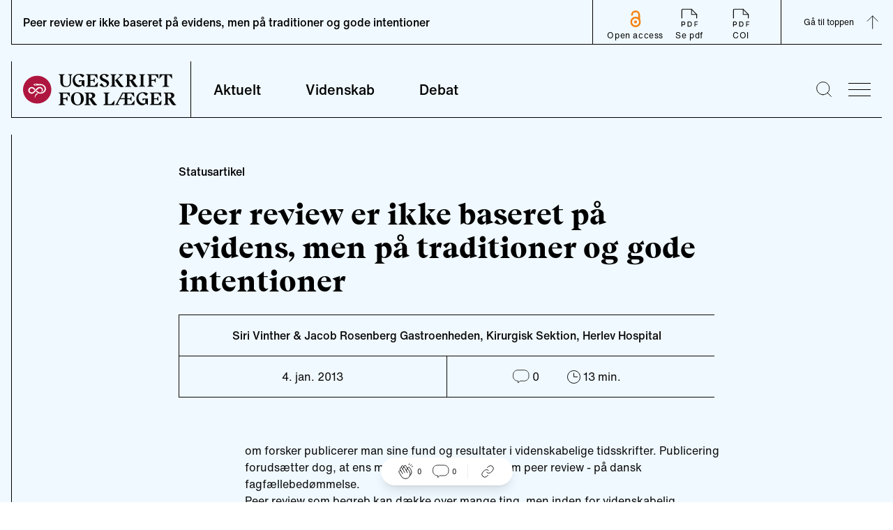

--- FILE ---
content_type: text/html; charset=utf-8
request_url: https://ugeskriftet.dk/videnskab/peer-review-er-ikke-baseret-pa-evidens-men-pa-traditioner-og-gode-intentioner
body_size: 16842
content:
<!DOCTYPE html><html lang="da"><head><meta charSet="utf-8" data-next-head=""/><meta name="viewport" content="width=device-width" data-next-head=""/><style data-next-head="">
            :root {
              --font-body: &#x27;fontHelveticaNow&#x27;, &#x27;fontHelveticaNow Fallback&#x27;, Helvetica Neue, Helvetica, arial, Segoe UI, sans-serif;
              --font-heading: &#x27;fontBeirut&#x27;, &#x27;fontBeirut Fallback&#x27;, Times New Roman, Times, ui-serif, Georgia, Cambria, serif;
            }
          </style><title data-next-head="">Peer review er ikke baseret på evidens, men på traditioner og gode intentioner | Ugeskriftet.dk</title><meta property="og:site_name" content="Ugeskriftet.dk" data-next-head=""/><meta name="twitter:site" content="@Ugeskriftet" data-next-head=""/><meta property="og:title" content="Peer review er ikke baseret på evidens, men på traditioner og gode intentioner" data-next-head=""/><meta name="twitter:title" content="Peer review er ikke baseret på evidens, men på traditioner og gode intentioner" data-next-head=""/><meta property="og:url" content="/videnskab/peer-review-er-ikke-baseret-pa-evidens-men-pa-traditioner-og-gode-intentioner" data-next-head=""/><meta name="twitter:url" content="/videnskab/peer-review-er-ikke-baseret-pa-evidens-men-pa-traditioner-og-gode-intentioner" data-next-head=""/><link rel="canonical" href="https://ugeskriftet.dk/videnskab/peer-review-er-ikke-baseret-pa-evidens-men-pa-traditioner-og-gode-intentioner" data-next-head=""/><meta property="og:type" content="article" data-next-head=""/><meta property="og:image" content="/social-placeholder-ufl.jpg" data-next-head=""/><meta name="twitter:image" content="/social-placeholder-ufl.jpg" data-next-head=""/><meta name="twitter:card" content="summary_large_image" data-next-head=""/><link rel="apple-touch-icon" sizes="180x180" href="/apple-touch-icon.png"/><link rel="icon" type="image/png" sizes="32x32" href="/favicon-32x32.png"/><link rel="icon" type="image/png" sizes="16x16" href="/favicon-16x16.png"/><link rel="manifest" href="/site.webmanifest" crossorigin="use-credentials"/><link rel="mask-icon" href="/safari-pinned-tab.svg" color="#5bbad5"/><meta name="msapplication-TileColor" content="#ffc40d"/><meta name="theme-color" content="#ffffff"/><link rel="preconnect" href="https://policy.app.cookieinformation.com/"/><script id="CookieConsent" async="" src="https://policy.app.cookieinformation.com/uc.js" data-culture="da" type="text/javascript" data-gcm-version="2.0"></script><script type="text/javascript">window._monsido = window._monsido || {
              token: "sGablixXE0y7XVfGu5AKBQ",
              statistics: {
                enabled: true,
                cookieLessTracking: true,
                documentTracking: {
                enabled: true,
                documentCls: "monsido_download",
                documentIgnoreCls: "monsido_ignore_download",
                documentExt: [],
                },
              },
              heatmap: {
                enabled: true,
              }
            };</script><script async="" type="text/javascript" src="https://app-script.monsido.com/v2/monsido-script.js"></script><link rel="preload" href="/_next/static/css/ce8da7dc51df6721.css" as="style"/><link rel="stylesheet" href="/_next/static/css/ce8da7dc51df6721.css" data-n-g=""/><link rel="preload" href="/_next/static/css/43a147852d4b4b2e.css" as="style"/><link rel="stylesheet" href="/_next/static/css/43a147852d4b4b2e.css" data-n-p=""/><noscript data-n-css=""></noscript><script defer="" nomodule="" src="/_next/static/chunks/polyfills-42372ed130431b0a.js"></script><script defer="" src="/_next/static/chunks/4274.d72f8b54cbe93e12.js"></script><script defer="" src="/_next/static/chunks/1503.5d0962a1e6ddf4f7.js"></script><script defer="" src="/_next/static/chunks/8760.32a317092f5f637e.js"></script><script defer="" src="/_next/static/chunks/861.011822d6f5b68928.js"></script><script defer="" src="/_next/static/chunks/9101.e1190f9e09dd4ded.js"></script><script defer="" src="/_next/static/chunks/310.802b0dd78250f460.js"></script><script defer="" src="/_next/static/chunks/7563.a779bd613744cb67.js"></script><script defer="" src="/_next/static/chunks/6337.2b97e53f56e41be3.js"></script><script defer="" src="/_next/static/chunks/7725.16e3f6c00bcfb937.js"></script><script defer="" src="/_next/static/chunks/1639.b4ba24455c837d2e.js"></script><script defer="" src="/_next/static/chunks/6241.5438278e78201b99.js"></script><script defer="" src="/_next/static/chunks/1623.f4f7462a913b6d2c.js"></script><script defer="" src="/_next/static/chunks/8942.d1685ed96fd3d0f9.js"></script><script defer="" src="/_next/static/chunks/5147.fc489633ef95b705.js"></script><script defer="" src="/_next/static/chunks/7067.aacf056d76870a73.js"></script><script defer="" src="/_next/static/chunks/8453.a27b3ecff8895e14.js"></script><script defer="" src="/_next/static/chunks/8177.f30444899187a9dd.js"></script><script defer="" src="/_next/static/chunks/8277.f4e699c5a29869e7.js"></script><script defer="" src="/_next/static/chunks/2442.426e47fa76bb999f.js"></script><script defer="" src="/_next/static/chunks/8769.c2afd6c43115def5.js"></script><script defer="" src="/_next/static/chunks/795.5471d8cc7f4beecc.js"></script><script defer="" src="/_next/static/chunks/3826.0c8706b79607bcbc.js"></script><script defer="" src="/_next/static/chunks/4655.e3ce5c172186e0a2.js"></script><script defer="" src="/_next/static/chunks/4526.7ba5ee893bbdf64b.js"></script><script src="/_next/static/chunks/webpack-7e138d53fda5384c.js" defer=""></script><script src="/_next/static/chunks/framework-327a01d854ba7a91.js" defer=""></script><script src="/_next/static/chunks/main-916a3c73aa0a535c.js" defer=""></script><script src="/_next/static/chunks/pages/_app-bf0bc3ad97eeb163.js" defer=""></script><script src="/_next/static/chunks/7680-2fa23dd84540ebc7.js" defer=""></script><script src="/_next/static/chunks/1226-4c8572587b9eaf76.js" defer=""></script><script src="/_next/static/chunks/7139-a1a70748184d1ebe.js" defer=""></script><script src="/_next/static/chunks/9262-f8d695da9dc3dfdb.js" defer=""></script><script src="/_next/static/chunks/pages/%5B%5B...index%5D%5D-03837f26003898aa.js" defer=""></script><script src="/_next/static/BLq-8ZN7nyuGTJaYYfBjv/_buildManifest.js" defer=""></script><script src="/_next/static/BLq-8ZN7nyuGTJaYYfBjv/_ssgManifest.js" defer=""></script></head><body><div id="__next"><script type="application/ld+json">{"@context":"https://schema.org","@type":"WebSite","name":"Ugeskriftet.dk","url":"https://ugeskriftet.dk","potentialAction":{"@type":"SearchAction","target":{"@type":"EntryPoint","urlTemplate":"https://ugeskriftet.dk/search?q={search_term_string}"},"query-input":"required name=search_term_string"},"publisher":{"@type":"Organization","name":"Ugeskrift for Læger"}}</script><div class="__variable_e78a76 __variable_d33350"><div class="Layout group/layout article-type--statusartikel journal--ufl content-type--scientific-article with-navbar"><script type="application/ld+json">{"@context":"https://schema.org","@type":"Organization","name":"Ugeskrift for Læger","url":"https://ugeskriftet.dk","logo":{"@type":"ImageObject","url":"https://ugeskriftet.dk/logo.png","width":600,"height":60},"sameAs":["https://www.linkedin.com/company/ugeskrift-for-l-ger/","https://www.instagram.com/ugeskrift_for_laeger","https://www.facebook.com/ugeskriftet/","https://bsky.app/profile/ugeskriftet.bsky.social","https://x.com/Ugeskriftet","https://soundcloud.com/user-576245358"],"address":{"@type":"PostalAddress","streetAddress":"Kristianiagade 12","postalCode":"2100","addressLocality":"København Ø","addressCountry":"Danmark"},"telephone":"(+45) 3544 8500","email":"ufl@dadl.dk"}</script><a href="#main-content" class="absolute left-0 m-3 -translate-y-32 bg-white p-3 transition focus:translate-y-0">Skip to main content</a><div class="advertisingWrapper container overflow-x-hidden hidden"><div class="advertising mt-4 hidden" id="adoceanglobaltmlfkremfx"></div></div><header id="page-header" class="sticky top-[64px] h-[188px] sm:h-[129px] transition-[top] duration-300 z-30"><div class="pt-6 container"><div class="flex flex-wrap border-l border-b sm:flex-nowrap"><div class="flex h-20 min-[384px]:w-64 w-52 items-center pl-4 "><a aria-label="site logo" class="logo block h-[45px] w-[220px]" href="/"><img alt="Ugeskrift for Læger" loading="lazy" width="220" height="45" decoding="async" data-nimg="1" class="normal block" style="color:transparent" src="/_next/static/media/logo.1da3648a.svg"/><img alt="Ugeskrift for Læger" loading="lazy" width="220" height="45" decoding="async" data-nimg="1" class="negative hidden" style="color:transparent" src="/_next/static/media/logo-negative.aa453d98.svg"/></a></div><nav class="font-Body font-medium sm:border-l max-sm:order-3 max-sm:w-full max-sm:border-t" aria-labelledby="main-nav-title"><h2 id="main-nav-title" class="sr-only">Main navigation</h2><ul class="flex w-full"><li class="group flex
              is-inactive
            "><a class="text-base px-6 py-4 sm:h-20 sm:px-8 sm:pb-8 sm:pt-7 hover:no-underline hover:border-b-black sm:text-text20 border-b-4 border-transparent group-[.is-active]:border-b-black focus-visible:outline-4 focus-visible:outline-primary-focus focus-visible:border-transparent focus-visible:-outline-offset-1 group-[.is-active]:focus-visible:border-transparent" href="/aktuelt">Aktuelt</a></li><li class="group flex
              is-inactive
            "><a class="text-base px-6 py-4 sm:h-20 sm:px-8 sm:pb-8 sm:pt-7 hover:no-underline hover:border-b-black sm:text-text20 border-b-4 border-transparent group-[.is-active]:border-b-black focus-visible:outline-4 focus-visible:outline-primary-focus focus-visible:border-transparent focus-visible:-outline-offset-1 group-[.is-active]:focus-visible:border-transparent" href="/videnskab">Videnskab</a></li><li class="group flex
              is-inactive
            "><a class="text-base px-6 py-4 sm:h-20 sm:px-8 sm:pb-8 sm:pt-7 hover:no-underline hover:border-b-black sm:text-text20 border-b-4 border-transparent group-[.is-active]:border-b-black focus-visible:outline-4 focus-visible:outline-primary-focus focus-visible:border-transparent focus-visible:-outline-offset-1 group-[.is-active]:focus-visible:border-transparent" href="/debat">Debat</a></li></ul></nav><div class="ml-auto flex items-center"><div class="search mr-6 hover:cursor-pointer"><button type="button" aria-label="Søge lup" class="block w-[1.4rem]"><svg viewBox="0 0 25.9 25.9"><use xlink:href="#search-aad90fc8--sprite"></use></svg></button></div><button type="button" class="bgr group/burger w-8 overflow-hidden hover:cursor-pointer mr-4" aria-label="menu"><div class="antiAliasingFix mb-2 w-full border-t-[1px] transition-transform duration-300 ease-out"></div><div class="antiAliasingFix mb-2 w-full translate-x-0 transform border-t-[1px] transition-transform duration-300 ease-out group-hover/burger:translate-x-2"></div><div class="antiAliasingFix w-full translate-x-0 transform border-t-[1px] transition-transform duration-300 ease-out group-hover/burger:translate-x-4"></div></button><div class="menu sideMenu xl:1/4 fixed top-0 z-50 h-full w-full max-w-4xl transform overflow-auto bg-neutral-100 text-white transition-right duration-500 ease-in-out sm:w-1/2 lg:w-1/3 right-[-100%]"><button type="button" class="group/burger mx-8 mt-16 w-8 overflow-hidden hover:cursor-pointer sm:m-16 sm:mb-0 no-active" aria-label="menu"><div class="antiAliasingFix mb-2 w-full border-t-[1px] -rotate-45 translate-x-[-9px] translate-y-[10px]"></div><div class="antiAliasingFix mb-2 w-full border-t-[1px] rotate-45 translate-x-[-10px] translate-y-[-3px]"></div></button><nav class="relative w-full max-w-lg px-8 py-16 sm:max-w-none sm:px-16"><h2 class="sr-only">Secondary navigation</h2><ul class="border-l border-b border-white p-6 prose-a:font-Heading prose-a:text-lgH3 prose-a:text-white prose-a:no-underline hover:prose-a:underline prose-li:mb-5 lg:prose-a:text-[34px]"><li><a href="/tema">Temaer</a></li><li><a href="/anmeldelser">Anmeldelser</a></li><li><a href="/kolleganyt">Kolleganyt</a></li><li><a href="/lyd-og-video">Ugeskriftet i lyd &amp; video</a></li><li><a href="/dmj">Danish Medical Journal</a></li><li><a href="https://www.ugeskriftet.dk/job">Job og praksis</a></li></ul><ul class="secondary-menu mb-16 border-l border-b border-white py-10 px-6 font-Body"><li class="mb-2"><a class="text-text18 hover:underline" href="/arkiv">Ugeskriftarkiv</a></li><li class="mb-2"><a class="text-text18 hover:underline" href="/manuskriptvejledning-0">Indsend artikel</a></li></ul><article class="border-l border-b border-white p-6 pt-0"><div class="mb-6 flex"><div class="mr-6 flex font-Heading"><button type="button" class="link hover:underline border-0 bg-transparent">Log ind</button><svg viewBox="0 0 20 22.6" class="w-auto h-[23px] ml-2"><use xlink:href="#lock-42276266--sprite"></use></svg></div></div><div class="inline-block w-auto border border-white p-4"><a class="font-Heading text-text18 hover:underline" href="/bfl">Bibliotek for Læger</a></div></article></nav></div></div></div><div id="searchBar" aria-hidden="true" class="rah-static rah-static--height-zero absolute top-[164px] sm:top-[105px] w-full left-0" style="height:0;overflow:hidden"><div><form class="flex w-full flex-col items-center container"><div class="border-b w-full h-24 flex justify-center items-end"><div class="group flex flex-1 max-w-3xl px-4"><label for="search" class=""><span class="sr-only">Search</span></label><button type="submit" class="z-10 mr-[-2.6rem] ml-[1rem]"><svg viewBox="0 0 25.9 25.9" width="20" height="20" class="mr-2"><use xlink:href="#search-aad90fc8--sprite"></use></svg><span class="sr-only">Submit</span></button><input type="text" id="search" name="search" spellcheck="false" autoCorrect="off" autoComplete="off" class="mb-[1px] block w-full border-0 py-2 pl-12 pr-4 bg-transparent focus:border-black focus:ring-transparent focus-visible:outline-none" placeholder="Søg"/></div></div></form></div></div></div></header><header id="articleNavBar" class="fixed top-0 z-40 w-full"><div class="container"><div class="relative flex  h-16 w-full items-center justify-between border-l border-b"><h2 class="hidden pl-4 text-base font-medium sm:inline-block">Peer review er ikke baseret på evidens, men på traditioner og gode intentioner </h2><div class="relative flex h-full grow justify-between text-xs tracking-wider sm:grow-0"><div class="flex h-full px-3 py-1 sm:px-5 sm:border-l items-center sm:items-end z-10"><a href="https://ugeskriftet.dk/open-access-creative-commons-license" class="flex flex-col items-center justify-end text-center max-sm:leading-3 hover:underline"><svg viewBox="0 0 616.9 978.3" height="25" width="20" class="mx-5 mb-1 max-sm:w-4 max-lg:h-6"><use xlink:href="#oaj-5eaa240c--sprite"></use></svg>Open access</a><div class="flex"><a href="https://content.ugeskriftet.dk/sites/default/files/scientific_article_files/2013-11/artikel_2234.pdf" class=" inline-block text-center hover:underline" target="_blank" rel="noreferrer"><svg viewBox="0 0 32 32" height="34" width="34" class="mx-5"><use xlink:href="#pdf-67feab22--sprite"></use></svg>Se pdf</a><a href="https://content.ugeskriftet.dk/sites/default/files/scientific_article_files/2013-11/samletkonflikter_436.pdf" class="inline-block text-center hover:underline" target="_blank" rel="noreferrer"><svg viewBox="0 0 32 32" height="34" width="34" class="mx-5"><use xlink:href="#pdf-67feab22--sprite"></use></svg>COI</a></div></div><div class="flex border-l"><button aria-label="Gå til top" class="group flex h-full items-center pl-8">Gå til toppen<svg viewBox="0 0 20 21" height="28" width="28" class="m-3 mr-0 -rotate-90 duration-300 group-hover:-translate-y-1"><use xlink:href="#arrow-inline-e7e3b349--sprite"></use></svg></button></div></div><div class="absolute w-full left-0 right-0 top-16
      mx-auto h-1 z-10" style="background:linear-gradient(
      to right,
      rgba(0, 0, 0, 1) 0%,
      transparent 0;opacity:1;transition:0.4s ease"></div></div></div></header><div class="ReactionBar fixed bottom-6 flex justify-center items-center w-full z-20"><div class="bg-white px-6 py-2 flex items-center justify-center rounded-full shadow-lg"><div class="LikeButton relative flex mr-4"><button type="button" class="cursor-default flex items-center" data-analytics="article-like"><svg viewBox="0 0 32 32" width="24"><use xlink:href="#handsclapping-f88e6363--sprite"></use></svg><span class="ml-1 text-[10px]">0</span></button></div><div class="border-r border-neutral-30 pr-4 mr-4 flex"><button type="button" class="inline-flex items-center"><svg viewBox="0 0 22 19" width="24"><use xlink:href="#chat-eb464ca5--sprite"></use></svg><span class="ml-1 text-[10px]">0</span></button></div><div class=""><div class="ShareLinks relative flex"><button type="button" aria-expanded="false" aria-controls="SharePanel" aria-label="Åbn share-panelet"><svg viewBox="0 0 32 32" width="24"><use xlink:href="#link-66cdc9c3--sprite"></use></svg></button><div class="absolute -top-2 -left-[220%]"><div id="SharePanel" aria-hidden="true" class="rah-static rah-static--height-zero w-max text-tiny text-black absolute bottom-0 pb-4" style="height:0;overflow:hidden"><div><div class="bg-white p-2 flex flex-col gap-y-2 relative shadow-lg after:w-0 after:h-0 after:content-[&#x27; &#x27;] after:absolute after:-bottom-[10px] after:right-[calc(50%-10px)] after:border-l-[10px] after:border-l-transparent after:border-t-[10px] after:border-t-white after:border-r-[10px] after:border-r-transparent"><button data-analytics="share-bluesky" class="react-share__ShareButton" style="background-color:transparent;border:none;padding:0;font:inherit;color:inherit;cursor:pointer"><div class="flex items-center"><svg viewBox="0 0 600 530" width="20" class="invert"><use xlink:href="#bluesky-004dab00--sprite"></use></svg><span class="pl-2">Bluesky</span></div></button><button data-analytics="share-twitter" class="react-share__ShareButton" style="background-color:transparent;border:none;padding:0;font:inherit;color:inherit;cursor:pointer"><div class="flex items-center"><svg viewBox="0 0 300 300.251" width="20" class="opacity-50"><use xlink:href="#x-dce4c793--sprite"></use></svg><span class="pl-2">X</span></div></button><button data-analytics="share-facebook" class="react-share__ShareButton" style="background-color:transparent;border:none;padding:0;font:inherit;color:inherit;cursor:pointer"><div class="flex items-center"><svg viewBox="0 0 21.8 21.8" width="20" class="invert"><use xlink:href="#facebook-0b2d196b--sprite"></use></svg><span class="pl-2">Facebook</span></div></button><button data-analytics="share-linkedin" class="react-share__ShareButton" style="background-color:transparent;border:none;padding:0;font:inherit;color:inherit;cursor:pointer"><div class="flex items-center"><svg viewBox="0 0 20.9 20.9" width="20" class="invert"><use xlink:href="#linkedin-6a629244--sprite"></use></svg><span class="pl-2">LinkedIn</span></div></button><button type="button" class="flex items-center" data-analytics="share-link"><svg viewBox="0 0 32 32" width="20"><use xlink:href="#link-66cdc9c3--sprite"></use></svg><span class="pl-2">Del link</span></button></div></div></div></div></div></div></div></div><script type="application/ld+json">{"@context":"https://schema.org","@type":"ScholarlyArticle","headline":"Peer review er ikke baseret på evidens, men på traditioner og gode intentioner ","inLanguage":"da","datePublished":"2013-01-04T00:02:32.000Z","dateModified":"2018-08-21T07:51:41.000Z","author":[{"@type":"Person","name":"Siri Vinther"},{"@type":"Person","name":"Jacob Rosenberg Gastroenheden"},{"@type":"Person","name":"Kirurgisk Sektion"},{"@type":"Person","name":"Herlev Hospital"}],"publisher":{"@type":"Organization","name":"Ugeskrift for Læger","url":"https://ugeskriftet.dk","logo":{"@type":"ImageObject","url":"https://ugeskriftet.dk/logo.png","width":600,"height":60}},"articleSection":"Videnskab","isAccessibleForFree":true,"mainEntityOfPage":{"@type":"WebPage","@id":"https://ugeskriftet.dk/videnskab/peer-review-er-ikke-baseret-pa-evidens-men-pa-traditioner-og-gode-intentioner"},"abstract":"Summary Peer review is not based on evidence, but on tradition and good intentions Ugeskr L&amp;aelig;ger 2013;175(1):45-48 Ideally, peer review is a method for guaranteeing and improving scientific work, but in terms of evidence we do not know much about what peer review is, what it does or how it could do better. There have been several attempts to improve the current system, but neither blinding, anonymisation, nor training of reviewers seem to make a big difference. The traditional &quot;...","citation":"Ugeskr Læger 2013;175(1):45-48","audience":{"@type":"MedicalAudience","audienceType":"Clinician"}}</script><script type="application/ld+json">{"@context":"https://schema.org","@type":"BreadcrumbList","itemListElement":[{"@type":"ListItem","position":1,"name":"Forside","item":"https://ugeskriftet.dk/"},{"@type":"ListItem","position":2,"name":"Videnskab","item":"https://ugeskriftet.dk/videnskab"},{"@type":"ListItem","position":3,"name":"Peer review er ikke baseret på evidens, men på traditioner og gode intentioner ","item":"https://ugeskriftet.dk/videnskab/peer-review-er-ikke-baseret-pa-evidens-men-pa-traditioner-og-gode-intentioner"}]}</script><main id="main-content"><article class="ArticleIntro"><div class="container mx-auto pt-16 sm:max-w-content-grid-xl"><div class="mb-6"><span class="articleTag flex items-center font-inherit" data-icon="aktuelt"><span class="text-base font-medium">Statusartikel</span></span></div><h1 class="mb-4 font-Heading text-H1 sm:mb-6 sm:text-lgH1">Peer review er ikke baseret på evidens, men på traditioner og gode intentioner </h1><section class="text-subheading font-Body font-medium sm:text-lgSubheading" aria-label="Introduktion"></section></div><div class="container prose mx-auto mb-16 text-center font-medium sm:max-w-content-grid-xl mt-6"><section class="border-t border-l border-b" aria-label="Artiklens metadata"><div class="authorsList flex items-center justify-center border-b p-2 text-xs sm:p-4 sm:text-base"><div><span><p>Siri Vinther &amp; Jacob Rosenberg Gastroenheden, Kirurgisk Sektion, Herlev Hospital</p>
</span></div></div><div class="relative flex text-xs font-normal sm:text-base"><div class="border-r justify-center py-3 px-4 sm:w-1/2 sm:p-4">4. jan. 2013</div><div class="flex justify-center py-3 px-4 sm:w-1/2 sm:p-4"><span class="inline-flex"><div class="Comments flex"><button type="button" class="inline-flex items-center"><svg viewBox="0 0 22 19" width="24" height="24"><use xlink:href="#chat-eb464ca5--sprite"></use></svg><span class="ml-1">0</span></button></div></span><span class="mx-4 inline-flex sm:mx-10 items-center"><svg viewBox="0 0 19 19" class="w-auto h-[19px]" width="19" height="19"><use xlink:href="#clock-7d98bb73--sprite"></use></svg><span class="ml-1">13<!-- --> min.</span></span></div></div></section></div></article><article class="textComponent container relative mb-10 max-w-none"><div class="prose mx-auto sm:prose-lg sm:max-w-content-grid-xl"><p>Som forsker publicerer man sine fund og resultater i videnskabelige tidsskrifter. Publicering forudsætter dog, at ens manuskript slipper igennem <span>peer review</span> - på dansk fagfællebedømmelse.</p>
<p><span>Peer review</span> som begreb kan dække over mange ting, men inden for videnskabelig publikation er der tale om, at »en anden kyndig forsker har godkendt forskningens kvalitet inden publicering« [1].</p>
<p><span>Peer review</span> som metode har været anvendt i flere hundrede år [2] og er i dag uomgængelig i den akademiske verden. Systemets centrale betydning er dog paradoksal. Man ved nemlig ikke meget om, hvad <span>peer review</span> kan, og hvad det gør. Det er endda vanskeligt at nå til enighed om, hvad <span>peer review</span> præcist er. Kun inden for de senere år er man begyndt at studere og forholde sig kritisk til <span>peer review</span> som en metode til at bedømme forskningskvalitet med. De studier, der findes, er ud over at være få, særdeles forskellige og langtfra optimale, hvad angår metodologi og endemål [3-5].</p>
<p>Formålet med denne statusartikel er at give et overblik over eksisterende studier og på den baggrund tydeliggøre, at der kun er sparsom evidens for anvendelsen af <span>peer review</span> som kvalitetssikrende led i publikationsprocessen.</p>
<p><span>DEN TYPISKE BEDØMMELSESPROCES</span><br>
</p><p>Formålet med <span>peer review</span> er at udvælge manuskripter af »god« videnskabelig kvalitet samt at forbedre disse, både i form og i indhold. Konkret foregår det sådan, at et manuskript, som indsendes til en tidsskriftsredaktion, gennemgår en redaktionel screening, som skal sikre, at en række overordnede/formelle manuskriptkrav er opfyldt. Hvis dette er tilfældet, udvælger tidsskriftsredaktionen en eller flere eksterne bedømmere, som efter samtykke får tilsendt det pågældende manuskript for at vurdere, om det er egnet til at blive publiceret. Det er forskelligt fra tidsskrift til tidsskrift, om bedømmer(e) får oplyst, hvem forfatterne til et manuskript er; det afhænger af, om <span>peer review</span> -processen er åben, enkeltblindet eller dobbeltblindet. Uanset hvad, bør bedømmer(e) kun vurdere et manuskript i henhold til en række kriterier, såsom relevans, originalitet, sproglig fremstilling og ikke mindst videnskabelig/metodologisk kvalitet.</p>
<p>Antallet af bedømmere pr. manuskript kan variere, men mange tidsskrifter anvender som udgangspunkt to bedømmere. Hvis deres vurderinger/anbefalinger er enslydende, vil redaktionen typisk følge disse. Hvis bedømmerne er uenige, kan man bede en eller flere nye bedømmere om også at vurdere det pågældende manuskript. Der er ikke noget krav om konsensus, og i sidste ende er det en redaktionel vurdering, om et manuskript skal publiceres eller ej.</p>
<p>Redaktionel screening har vist sig at være velegnet til at frasortere manuskripter, som ikke lever op til et givent tidsskrifts krav. Den tid, der går, fra manuskripter indsendes, til der foreligger en vurdering, mindskes, og det samme gør arbejdsbyrden for bedømmerne [6]. Hvad angår værdien af ekstern bedømmelse, er der ikke konsensus. Resultaterne af nogle studier tyder på, at det er de samme manuskripter, der accepteres henholdsvis afvises, uanset om man nøjes med en redaktionel vurdering eller i tillæg anvender ekstern bedømmelse [7]. Resultaterne af andre studier indikerer, at ekstern bedømmelse har en værdi, men at det kræver mere end blot to enige bedømmere, hvis man skal kunne være sikker på, at de manuskripter, som accepteres, rent faktisk er egnede til at blive publiceret. Hvis man nøjes med to bedømmere, kunne man tilsyneladende lige så godt kaste en terning for at vurdere, om et givent manuskript skulle accepteres eller afvises [8].</p>
<p><span>BEDØMMERNE ER IKKE ALTID OBJEKTIVE EKSPERTER</span><br>
</p><p><span>Peer review</span> -systemet er baseret på velvilje; man får hverken løn eller formel anerkendelse for at bedømme manuskripter på vegne af et tidsskrift. Som udgangspunkt bør bedømmeren være ekspert og have forskningserfaring inden for det område, som manuskriptet omhandler [1]. Definitionen og afgrænsningen af begrebet »ekspert« er dog vanskelig [3]. Typisk er bedømmeren/eksperten ældre/mere erfaren og en del af eliten inden for et givent felt. Denne elite har dog tilsyneladende en tendens til at være mere afvisende og skeptisk over for manuskripter, der repræsenterer nye/kontroversielle/mindre etablerede hypoteser/teorier [9, 10].</p>
<p>Ud over at være ekspert bør bedømmer være så objektiv som muligt. Fuldstændig objektive bedømmelser er dog en illusion. Det gælder ikke mindst, når bedømmeren ved, hvem forfatterne bag et manuskript er; enten fordi <span>peer review</span> -processen er åben, eller i en blindet proces fordi bedømmeren ud fra tekst og referencer har gættet forfatterens identitet. Studier tyder således på, at kvindelige forskere, forskere fra mindre prestigefyldte institutioner, forskere med relativt få publikationer samt forskere, der præsenterer nye og kontroversielle hypoteser/teorier, har større risiko for at få deres manuskript afvist [11-13].</p>
<p>I nogle tilfælde vil bedømmeren være inhabil. Det gælder, når bedømmer og forfatter er enten venner/kollegaer eller konkurrenter. Risikoen for inhabilitet er større i mindre videnskabelige samfund, og/eller hvis der er tale om små subspecialer [3, 14-16]. Især kan tidsskrifter, som publicerer på små nationalsprog, have svært ved at rekruttere objektive eksperter som bedømmere. I de tilfælde, hvor bedømmere har konkurrerende interesser, kan der være risiko for bevidste forhalinger af bedømmelsesprocessen eller måske direkte manuskriptplagiering [3].</p>
<p><span>KVALITETEN AF AFGIVNE BEDØMMELSER</span><br>
</p><p>Det primære formål med <span>peer review</span> er som nævnt kvalitetssikring. Derfor bør bedømmere ideelt set kun udvælge og forbedre de manuskripter, der repræsenterer såkaldt god videnskab. I praksis viser det sig dog, at bedømmere kan overse fejl, sjusk og mangler [17].</p>
<p>En del af forklaringen er, at bedømmerne får flere manuskripter til bedømmelse, fordi tidsskriftsredaktionerne modtager flere manuskripter end tidligere [18]. Netop fordi <span>peer review</span> -systemet er baseret på frivillighed, er der grænser for, hvor meget tid man som bedømmer kan bruge på et givent manuskript.</p>
<p>Alligevel kan man godt diskutere, hvad der udgør en god bedømmelse, herunder hvilke tiltag der kunne tænkes at øge kvaliteten af afgivne bedømmelser. Det synes umiddelbart ikke at gøre nogen forskel, om bedømmerne modtager oplæring/undervisning [17] eller udstyres med omfattende tjeklister/rapporteringsretningslinjer [19]. Til gengæld synes bedømmelseskvaliteten at øges, hvis der i tillæg til »almindelige« bedømmere anvendes bedømmere, der besidder statistisk ekspertise [20, 21].</p>
<p>I en del randomiserede, kontrollerede studier har man undersøgt, hvorvidt det har betydning for bedømmelseskvaliteten, om selve <span>peer review</span> -processen er blindet eller åben [11, 16, 22-26]. Overordnet set har man i kke kunnet påvise, at en åben henholdsvis blindet proces har betydning for bedømmelseskvaliteten. På den baggrund og måske som led i en mere generel bevægelse mod åbenhed og gennemsigtighed har flere tidsskrifter, f.eks. BMJ, valgt at forlade blindet <span>peer review</span> til fordel for en åben proces [27]. Åbenhed muliggør, at bedømmer og forfatter kan indgå i en konstruktiv dialog om et manuskript [28]. Der er dog også risiko for, at bedømmerne ikke tør afvise »dårlige« manuskripter af frygt for repressalier. Det kan især være aktuelt i videnskabelige samfund, hvor bedømmere tilsyneladende foretrækker anonymitet [16, 29, 30]. For nationalsprogede tidsskrifter, som i forvejen har et begrænset antal bedømmere at trække på, kan et skifte fra blindet til åbent <span>peer review</span> således vanskeliggøre rekruttering af bedømmere.</p>
<p>De studier, hvor man har undersøgt, hvordan en åben henholdsvis blindet proces influerer på bedømmelseskvaliteten, er vanskelige at sammenligne på grund af metodologiske forskelle og svagheder, for eksempel med hensyn til randomiseringsprocedurer og blinding. Med hensyn til bedømmelseskvalitet som effektmål har man typisk scoret forskellige parametre, for eksempel om bedømmer var konstruktiv, uddybede sine kommentarer, formulerede sig klart og tydeligt etc., men man har ikke forholdt sig til korrektheden/nøjagtigheden af de afgivne bedømmelser [24]. I senere studier af åbent versus blindet <span>peer review</span> har man forsøgt at tage højde for dette ved også at inkorporere nøjagtighed i kvalitetsvurderingen [28]. Tilsyneladende har det betydning for bedømmelseskvaliteten, herunder bedømmelsesnøjagtigheden, om bedømmer og forfatter har mulighed for at kommunikere undervejs i processen. Dette gøres i dag indirekte via redaktøren, men man kunne overveje at muliggøre en direkte kontakt for at gøre processen hurtigere.</p>
<p>I nogle studier har man fortolket åbenhed mere vidtgående og undersøgt, om en fuldstændig åben proces med offentliggørelse af alle manuskriptversioner, bedømmerudtalelser mv. kunne være en måde at øge bedømmelseskvalitet på. Det synes dog umiddelbart ikke at være tilfældet [3].</p>
<p>Inden for de senere år er <span>post-publication review</span> også blevet undersøgt som et muligt alternativ/supplement til det nuværende <span>pre-publication</span> -system. Som navnet antyder, er der tale om, at et manuskript bliver bedømt, <span>efter</span> at det er blevet publiceret, eksempelvis i form af onlinekommentarer eller <span>letters to the editor</span> . <span>Post-publication review</span> giver i teorien mulighed for, at alle kan kommentere og/eller bedømme et manuskript, men i praksis er det dog vanskeligt at få folk til at ytre sig [18].</p>
<p>Alligevel anses <span>post-publication review</span> af mange for at være et både oplagt og nødvendigt alternativ/supplement til det nuværende system. Det synes ikke at være tilstrækkeligt, at et tilfældigt antal »objektive eksperter« vurderer, hvilke videnskabelige fund og resultater der når omverdenen. Der er således kun sparsom evidens for, at <span>pre-publication review</span> udgør et egentligt kvalitetssikrende led i publikationsprocessen. De forsøg, som man har gjort for at forbedre det nuværende system, har heller ikke vist sig at være særligt effektive. Hverken blinding, anonymitet eller oplæring af bedømmere synes således at gøre nogen forskel i forhold til at sikre eller forbedre kvaliteten af den forskning, der produceres og publiceres. Med andre ord er det på tide at erkende, at det nuværende <span>peer review</span> -system mest af alt ser ud til at være baseret på traditioner og gode intentioner.</p>
<p><span>src="/LF/images_ufl/ufl_bla.gif"&gt;<br><span>Siri Vinther</span> , Gastroenheden, Kirurgisk Sektion, Herlev Hospital, Herlev Ringvej 75, 2730 Herlev. E-mail: <a href="mailto:sirivinther@hotmail.com">sirivinther@hotmail.com</a></span></p>
<p>ANTAGET: 1. juni 2012</p>
<p>FØRST PÅ NETTET: 23. juli 2012</p>
<p>INTERESSEKONFLIKTER: Forfatternes ICMJE-formularer er tilgængelige sammen med artiklen på Ugeskriftet.dk</p>
<ol>
<li>Styrelsen for Forskning og Innovation. Fagfællebedømmelse. <a href="http://www.fi.dk/viden-og-politik/tal-og-analyser/den-bibliometriske-forskningsindikator/">http://www.fi.dk/viden-og-politik/tal-og-analyser/den-bibliometriske-fo…</a> fagfaellebedoemmelse 2011 (1. april 2012).</li>
<li>Kronick DA. Peer-review in 18th-century scientific journalism. JAMA 1990;263:1321-2.</li>
<li>Smith R. Peer review: a flawed process at the heart of science and journals. J R Soc Med 2006;99:178-82.</li>
<li>Jefferson T, Rudin M, Brodney FS et al. Editorial peer review for improving the quality of reports of biomedical studies. Cochrane Database Syst Rev 2007;2:MR000016.</li>
<li>Rennie D. Integrity in scientific publishing. Health Serv Res 2010;45:885-96.</li>
<li>Johnston SC, Lowenstein DH, Ferriero DM et al. Early editorial manuscript screening versus obligate peer review: a randomized trial. Ann Neurol 2007;61:A10-2.</li>
<li>Lock S. Does editorial peer review work. Ann Intern Med 1994;121:60-1.</li>
<li>Neff BD, Olden JD. Is peer review a game of chance? Bioscience 2006;56:333-40.</li>
<li>Resch KI, Ernst E, Garrow J. A randomized controlled study of reviewer bias against an unconventional therapy. J R Soc Med 2000;93:164-7.</li>
<li>Phillips JS. Expert bias in peer review. Curr Med Res Opin 2011;27:2229-33.</li>
<li>Fisher M, Friedman SB, Strauss B. The effects of blinding on acceptance of research papers by peer review. JAMA 1994;272:143-6.</li>
<li>Wenneras C, Wold A. Nepotism and sexism in peer-review. Nature 1997;387:341-3.</li>
<li>Sandstrom U, Hallsten M. Persistent nepotism in peer-review. Scientometrics 2008;74:175-89.</li>
<li>Souder L. The ethics of scholarly peer review: a review of the literature. Learn Publ 2011;24:55-72.</li>
<li>Landy DC, Coverdale JH, McCullough LB et al. Prepublication review of medical ethics research: cause for concern. Acad Med 2009;84:495-7.</li>
<li>Vinther S, Nielsen OH, Rosenberg J et al. Samme kvalitet af bedømmelsen ved åbent versus anonymt peer review i Ugeskrift for Læger. Ugeskr Læger 2012;174:2077.</li>
<li>Schroter S, Black N, Evans S et al. What errors do peer reviewers detect, and does training improve their ability to detect them? J R Soc Med 2008;101:507-14.</li>
<li>Schriger DL, Altman DG. Inadequate post-publication review of medical research. BMJ 2010;341:3.</li>
<li>Cobo E, Selva-O'Callagham A, Ribera J-M et al. Statistical reviewers improve reporting in biomedical articles: a randomized trial. Plos One 2007;2:e332.</li>
<li>Black N, van Rooyen S, Godlee F et al. What makes a good reviewer and a good review for a general medical journal? JAMA 1998;280:231-3.</li>
<li>Tite L, Schroter S. Why do peer r eviewers decline to review? a survey. J Epidemiol Community Health 2007;61:9-12.</li>
<li>Isenberg SJ, Sanchez E, Zafran KC. The effect of masking manuscripts for the peer-review process of an ophthalmic journal. Br J Ophthalmol 2009;93:881-4.</li>
<li>Justice AC, Cho MK, Winker MA et al. Does masking author identity improve peer review quality? A randomized controlled trial. JAMA 1998;280:240-2.</li>
<li>van Rooyen S, Godlee F, Evans S et al. Effect of blinding and unmasking on the quality of peer review - a randomized trial. JAMA 1998;280:234-7.</li>
<li>van Rooyen S, Godlee F, Evans S et al. Effect of open peer review on quality of reviews and on reviewers' recommendations: a randomised trial. BMJ 1999;318:23-7.</li>
<li>Alam M, Kim NA, Havey J et al. Blinded vs. unblinded peer review of manuscripts submitted to a dermatology journal: a randomized multi-rater study. Br J Dermatol 2011;165:563-7.</li>
<li>Smith R. Opening up BMJ peer review - a beginning that should lead to complete transparency. BMJ 1999;318:4-5.</li>
<li>Leek JT, Taub MA, Pineda FJ. Cooperation between referees and authors increases peer review accuracy. Plos One 2011;6: e26895.</li>
<li>Walsh E, Rooney M, Appleby L et al. Open peer review: a randomised controlled trial. Br J Psychiatry 2000;176:47-51.</li>
<li>Lipworth W, Kerridge IH, Carter SM et al. Should biomedical publishing be "opened up"? Toward a values-based peer-review process. J Bioeth Inq 2011;8:267-80.</li>
</ol>
</div></article><div class="container"><div class="prose mx-auto mb-16 py-4 prose-h2:text-text18 sm:max-w-content-grid-xl"><div class="mb-8"><div class="relative flex"><button><div class="absolute top-3 left-4 right-4 pt-1"><svg viewBox="0 0 20 20" class="float-right" width="20" height="20"><use xlink:href="#plus-22b8dfb0--sprite"></use></svg></div></button></div><div class="border-b border-l p-4"><div class="not-prose"><h2 class="text-base font-Heading">Summary</h2></div><div class="overflow-hidden duration-300 max-h-0"><span class="prose break-words prose-ol:ml-8"><p>Summary Peer review is not based on evidence, but on tradition and good intentions Ugeskr L&amp;aelig;ger 2013;175(1):45-48 Ideally, peer review is a method for guaranteeing and improving scientific work, but in terms of evidence we do not know much about what peer review is, what it does or how it could do better. There have been several attempts to improve the current system, but neither blinding, anonymisation, nor training of reviewers seem to make a big difference. The traditional &quot;pre-publication&quot; system seems to be based on tradition and good intentions rather than evidence. &quot;Post-publication&quot; review, which allows all members of the biomedical community to evaluate a certain work, may be an effective supplement to the current system.</p>
</span></div></div></div><div class="mb-8"><div class="relative flex"><button><div class="absolute top-3 left-4 right-4 pt-1"><svg viewBox="0 0 20 20" class="float-right" width="20" height="20"><use xlink:href="#plus-22b8dfb0--sprite"></use></svg></div></button></div><div class="border-b border-l p-4"><div class="not-prose"><h2 class="text-base font-Heading">Referencer</h2></div><div class="overflow-hidden duration-300 max-h-0"><span class="prose break-words prose-ol:ml-8"><ol class="Litt-list">
<li>Styrelsen for Forskning og Innovation. Fagfællebedømmelse. http://www.fi.dk/viden-og-politik/tal-og-analyser/den-bibliometriske-forskningsindikator/ fagfaellebedoemmelse 2011 (1. april 2012).</li>
<li>Kronick DA. Peer-review in 18th-century scientific journalism. JAMA 1990;263:1321-2.</li>
<li>Smith R. Peer review: a flawed process at the heart of science and journals. J R Soc Med 2006;99:178-82.</li>
<li>Jefferson T, Rudin M, Brodney FS et al. Editorial peer review for improving the quality of reports of biomedical studies. Cochrane Database Syst Rev 2007;2:MR000016.</li>
<li>Rennie D. Integrity in scientific publishing. Health Serv Res 2010;45:885-96.</li>
<li>Johnston SC, Lowenstein DH, Ferriero DM et al. Early editorial manuscript screening versus obligate peer review: a randomized trial. Ann Neurol 2007;61:A10-2.</li>
<li>Lock S. Does editorial peer review work. Ann Intern Med 1994;121:60-1.</li>
<li>Neff BD, Olden JD. Is peer review a game of chance? Bioscience 2006;56:333-40.</li>
<li>Resch KI, Ernst E, Garrow J. A randomized controlled study of reviewer bias against an unconventional therapy. J R Soc Med 2000;93:164-7.</li>
<li>Phillips JS. Expert bias in peer review. Curr Med Res Opin 2011;27:2229-33.</li>
<li>Fisher M, Friedman SB, Strauss B. The effects of blinding on acceptance of research papers by peer review. JAMA 1994;272:143-6.</li>
<li>Wenneras C, Wold A. Nepotism and sexism in peer-review. Nature 1997;387:341-3.</li>
<li>Sandstrom U, Hallsten M. Persistent nepotism in peer-review. Scientometrics 2008;74:175-89.</li>
<li>Souder L. The ethics of scholarly peer review: a review of the literature. Learn Publ 2011;24:55-72.</li>
<li>Landy DC, Coverdale JH, McCullough LB et al. Prepublication review of medical ethics research: cause for concern. Acad Med 2009;84:495-7.</li>
<li>Vinther S, Nielsen OH, Rosenberg J et al. Samme kvalitet af bedømmelsen ved åbent versus anonymt peer review i Ugeskrift for Læger. Ugeskr Læger 2012;174:2077.</li>
<li>Schroter S, Black N, Evans S et al. What errors do peer reviewers detect, and does training improve their ability to detect them? J R Soc Med 2008;101:507-14.</li>
<li>Schriger DL, Altman DG. Inadequate post-publication review of medical research. BMJ 2010;341:3.</li>
<li>Cobo E, Selva-O'Callagham A, Ribera J-M et al. Statistical reviewers improve reporting in biomedical articles: a randomized trial. Plos One 2007;2:e332.</li>
<li>Black N, van Rooyen S, Godlee F et al. What makes a good reviewer and a good review for a general medical journal? JAMA 1998;280:231-3.</li>
<li>Tite L, Schroter S. Why do peer reviewers decline to review? a survey. J Epidemiol Community Health 2007;61:9-12.</li>
<li>Isenberg SJ, Sanchez E, Zafran KC. The effect of masking manuscripts for the peer-review process of an ophthalmic journal. Br J Ophthalmol 2009;93:881-4.</li>
<li>Justice AC, Cho MK, Winker MA et al. Does masking author identity improve peer review quality? A randomized controlled trial. JAMA 1998;280:240-2.</li>
<li>van Rooyen S, Godlee F, Evans S et al. Effect of blinding and unmasking on the quality of peer review - a randomized trial. JAMA 1998;280:234-7.</li>
<li>van Rooyen S, Godlee F, Evans S et al. Effect of open peer review on quality of reviews and on reviewers' recommendations: a randomised trial. BMJ 1999;318:23-7.</li>
<li>Alam M, Kim NA, Havey J et al. Blinded vs. unblinded peer review of manuscripts submitted to a dermatology journal: a randomized multi-rater study. Br J Dermatol 2011;165:563-7.</li>
<li>Smith R. Opening up BMJ peer review - a beginning that should lead to complete transparency. BMJ 1999;318:4-5.</li>
<li>Leek JT, Taub MA, Pineda FJ. Cooperation between referees and authors increases peer review accuracy. Plos One 2011;6: e26895.</li>
<li>Walsh E, Rooney M, Appleby L et al. Open peer review: a randomised controlled trial. Br J Psychiatry 2000;176:47-51.</li>
<li>Lipworth W, Kerridge IH, Carter SM et al. Should biomedical publishing be "opened up"? Toward a values-based peer-review process. J Bioeth Inq 2011;8:267-80.</li>
</ol></span></div></div></div></div></div></main><div class="container relative flex flex-col py-6 px-0 sm:py-20"></div><footer id="page-footer" class="prose bg-irregular-offBlack !text-white"><div class="container p-6 py-12 sm:flex md:py-20 xl:py-28"><div class="sm:w-2/3" itemscope="" itemType="https://schema.org/Organization"><a aria-label="site logo" class="logo block h-[45px] w-[220px]" href="/"><img alt="Ugeskrift for Læger" loading="lazy" width="220" height="45" decoding="async" data-nimg="1" class="normal hidden" style="color:transparent" src="/_next/static/media/logo.1da3648a.svg"/><img alt="Ugeskrift for Læger" loading="lazy" width="220" height="45" decoding="async" data-nimg="1" class="negative block" style="color:transparent" src="/_next/static/media/logo-negative.aa453d98.svg"/></a><div class="sm:w-1/2"><p class="my-16 text-H2 sm:text-lgH3 sm:leading-9 font-normal">Ugeskrift for Læger er danske lægers fagblad. Det er samtidig Lægeforeningens medlemsblad og indeholder lægevidenskabelig forskning, nyheder og debatter. Ugeskrift for Læger er udkommet siden 1839 og har i dag et trykt oplag på ca. 31.855 eksemplarer.</p><address itemProp="address" itemscope="" itemType="https://schema.org/PostalAddress" class="text-[1.0625rem] not-italic leading-6"><div itemProp="streetAddress">Kristianiagade 12</div><div><span itemProp="postalCode">2100</span> <span itemProp="addressLocality">København Ø</span></div><div itemProp="addressCountry" class="mb-6">Danmark</div><a href="tel:(+45) 3544 8500" itemProp="telephone" class="block">(+45) 3544 8500</a><a href="mailto:ufl@dadl.dk" itemProp="email">ufl@dadl.dk</a></address></div></div></div><div class="bg-neutral-100"><div class="container p-6 py-12 sm:grid sm:grid-cols-3 sm:items-end xl:py-16"><div class="max-md:mb-10"><h2 class="mb-4 text-H2 sm:text-lgSubheading font-Beirut not-prose"><span>Hold dig opdateret</span><span class="sr-only"> på de sociale medier</span></h2><ul class="ml-0 list-none leading-6"><li class="mb-3"><a class="flex items-center" href="https://www.linkedin.com/company/ugeskrift-for-l-ger/"><svg viewBox="0 0 20.9 20.9" class="w-auto h-[22px]"><use xlink:href="#linkedin-6a629244--sprite"></use></svg><span class="ml-3 font-Heading">LinkedIn</span></a></li><li class="mb-3"><a class="flex items-center" href="https://www.instagram.com/ugeskrift_for_laeger"><svg viewBox="0 0 20.9 20.9" class="w-auto h-[22px]"><use xlink:href="#instagram-3b39f918--sprite"></use></svg><span class="ml-3 font-Heading">Instagram</span></a></li><li class="mb-3"><a class="flex items-center" href="https://www.facebook.com/ugeskriftet/"><svg viewBox="0 0 21.8 21.8" class="w-auto h-[22px]"><use xlink:href="#facebook-0b2d196b--sprite"></use></svg><span class="ml-3 font-Heading">Facebook</span></a></li><li class="mb-3"><a class="flex items-center" href="https://bsky.app/profile/ugeskriftet.bsky.social"><svg viewBox="0 0 600 530" class="w-auto h-[22px]"><use xlink:href="#bluesky-004dab00--sprite"></use></svg><span class="ml-3 font-Heading">Bluesky</span></a></li><li class="mb-3"><a class="flex items-center" href="https://x.com/Ugeskriftet"><svg viewBox="0 0 300 300.251" class="w-auto h-[22px]"><use xlink:href="#x-dce4c793--sprite"></use></svg><span class="ml-3 font-Heading">X</span></a></li><li class="mb-3"><a class="flex items-center" href="https://soundcloud.com/user-576245358?utm_source=clipboard&amp;utm_medium=text&amp;utm_campaign=social_sharing"><svg viewBox="0 0 20 20" class="w-auto h-[24px] text-[#ddd]"><use xlink:href="#speaker-53b413a1--sprite"></use></svg><span class="ml-3 font-Heading">Podcasts</span></a></li></ul></div><div class="max-md:mb-10 md:pl-36"><ul class="ml-0 list-none"><li class="mb-5"><a class="flex text-tiny tracking-widest" href="/kontakt">Kontakt</a></li><li class="mb-5"><a class="flex text-tiny tracking-widest" href="/manuskriptvejledning-0">Indsend artikel</a></li><li class="mb-5"><a class="flex text-tiny tracking-widest" href="/retningslinjer-kommentarer">Retningslinjer for kommentarer</a></li><li class="mb-5"><a class="flex text-tiny tracking-widest" href="/abonner">Abonner</a></li><li class="mb-5"><a class="flex text-tiny tracking-widest" href="/cookie-og-privatlivspolitik-pa-ugeskriftetdk">Cookie- og privatlivspolitik</a></li><li class="mb-5"><a class="flex text-tiny tracking-widest" href="https://job.ugeskriftet.dk/job/">Find job</a></li><li class="mb-5"><a class="flex text-tiny tracking-widest" href="https://www.ugeskriftet.dk/job">Praksisbørs og vikarlister</a></li><li class="mb-5"><a class="flex text-tiny tracking-widest" href="https://laeger.dk/">Læger.dk</a></li></ul></div><div class="max-md:mb-10 md:text-right"><img alt="Home" loading="lazy" width="270" height="41" decoding="async" data-nimg="1" class="mb-10 inline-block" style="color:transparent" src="/_next/static/media/published-logo.cf350be3.svg"/><p class="text-base">Copyright Ugeskrift for Læger <!-- -->2026</p></div></div></div></footer></div></div></div><script id="__NEXT_DATA__" type="application/json">{"props":{"pageProps":{"page":{"__typename":"ScientificArticle","id":3421,"uuid":"950464b9-05d3-438b-b931-5530bcf2eff3","title":"Peer review er ikke baseret på evidens, men på traditioner og gode intentioner ","created":"2013-01-04T01:02:32+0100","changed":"2018-08-21T09:51:41+0200","author":{"id":4,"name":"woodwing"},"url":"/videnskab/peer-review-er-ikke-baseret-pa-evidens-men-pa-traditioner-og-gode-intentioner","entityLinks":{"canonical":"/videnskab/peer-review-er-ikke-baseret-pa-evidens-men-pa-traditioner-og-gode-intentioner","editForm":"","deleteForm":""},"components":[{"__typename":"TextComponent","id":5464,"subComponent":null,"subComponentPlacement":"left","body":"\u003cp\u003eSom forsker publicerer man sine fund og resultater i videnskabelige tidsskrifter. Publicering forudsætter dog, at ens manuskript slipper igennem \u003cspan\u003epeer review\u003c/span\u003e - på dansk fagfællebedømmelse.\u003c/p\u003e\n\u003cp\u003e\u003cspan\u003ePeer review\u003c/span\u003e som begreb kan dække over mange ting, men inden for videnskabelig publikation er der tale om, at »en anden kyndig forsker har godkendt forskningens kvalitet inden publicering« [1].\u003c/p\u003e\n\u003cp\u003e\u003cspan\u003ePeer review\u003c/span\u003e som metode har været anvendt i flere hundrede år [2] og er i dag uomgængelig i den akademiske verden. Systemets centrale betydning er dog paradoksal. Man ved nemlig ikke meget om, hvad \u003cspan\u003epeer review\u003c/span\u003e kan, og hvad det gør. Det er endda vanskeligt at nå til enighed om, hvad \u003cspan\u003epeer review\u003c/span\u003e præcist er. Kun inden for de senere år er man begyndt at studere og forholde sig kritisk til \u003cspan\u003epeer review\u003c/span\u003e som en metode til at bedømme forskningskvalitet med. De studier, der findes, er ud over at være få, særdeles forskellige og langtfra optimale, hvad angår metodologi og endemål [3-5].\u003c/p\u003e\n\u003cp\u003eFormålet med denne statusartikel er at give et overblik over eksisterende studier og på den baggrund tydeliggøre, at der kun er sparsom evidens for anvendelsen af \u003cspan\u003epeer review\u003c/span\u003e som kvalitetssikrende led i publikationsprocessen.\u003c/p\u003e\n\u003cp\u003e\u003cspan\u003eDEN TYPISKE BEDØMMELSESPROCES\u003c/span\u003e\u003cbr\u003e\n\u003c/p\u003e\u003cp\u003eFormålet med \u003cspan\u003epeer review\u003c/span\u003e er at udvælge manuskripter af »god« videnskabelig kvalitet samt at forbedre disse, både i form og i indhold. Konkret foregår det sådan, at et manuskript, som indsendes til en tidsskriftsredaktion, gennemgår en redaktionel screening, som skal sikre, at en række overordnede/formelle manuskriptkrav er opfyldt. Hvis dette er tilfældet, udvælger tidsskriftsredaktionen en eller flere eksterne bedømmere, som efter samtykke får tilsendt det pågældende manuskript for at vurdere, om det er egnet til at blive publiceret. Det er forskelligt fra tidsskrift til tidsskrift, om bedømmer(e) får oplyst, hvem forfatterne til et manuskript er; det afhænger af, om \u003cspan\u003epeer review\u003c/span\u003e -processen er åben, enkeltblindet eller dobbeltblindet. Uanset hvad, bør bedømmer(e) kun vurdere et manuskript i henhold til en række kriterier, såsom relevans, originalitet, sproglig fremstilling og ikke mindst videnskabelig/metodologisk kvalitet.\u003c/p\u003e\n\u003cp\u003eAntallet af bedømmere pr. manuskript kan variere, men mange tidsskrifter anvender som udgangspunkt to bedømmere. Hvis deres vurderinger/anbefalinger er enslydende, vil redaktionen typisk følge disse. Hvis bedømmerne er uenige, kan man bede en eller flere nye bedømmere om også at vurdere det pågældende manuskript. Der er ikke noget krav om konsensus, og i sidste ende er det en redaktionel vurdering, om et manuskript skal publiceres eller ej.\u003c/p\u003e\n\u003cp\u003eRedaktionel screening har vist sig at være velegnet til at frasortere manuskripter, som ikke lever op til et givent tidsskrifts krav. Den tid, der går, fra manuskripter indsendes, til der foreligger en vurdering, mindskes, og det samme gør arbejdsbyrden for bedømmerne [6]. Hvad angår værdien af ekstern bedømmelse, er der ikke konsensus. Resultaterne af nogle studier tyder på, at det er de samme manuskripter, der accepteres henholdsvis afvises, uanset om man nøjes med en redaktionel vurdering eller i tillæg anvender ekstern bedømmelse [7]. Resultaterne af andre studier indikerer, at ekstern bedømmelse har en værdi, men at det kræver mere end blot to enige bedømmere, hvis man skal kunne være sikker på, at de manuskripter, som accepteres, rent faktisk er egnede til at blive publiceret. Hvis man nøjes med to bedømmere, kunne man tilsyneladende lige så godt kaste en terning for at vurdere, om et givent manuskript skulle accepteres eller afvises [8].\u003c/p\u003e\n\u003cp\u003e\u003cspan\u003eBEDØMMERNE ER IKKE ALTID OBJEKTIVE EKSPERTER\u003c/span\u003e\u003cbr\u003e\n\u003c/p\u003e\u003cp\u003e\u003cspan\u003ePeer review\u003c/span\u003e -systemet er baseret på velvilje; man får hverken løn eller formel anerkendelse for at bedømme manuskripter på vegne af et tidsskrift. Som udgangspunkt bør bedømmeren være ekspert og have forskningserfaring inden for det område, som manuskriptet omhandler [1]. Definitionen og afgrænsningen af begrebet »ekspert« er dog vanskelig [3]. Typisk er bedømmeren/eksperten ældre/mere erfaren og en del af eliten inden for et givent felt. Denne elite har dog tilsyneladende en tendens til at være mere afvisende og skeptisk over for manuskripter, der repræsenterer nye/kontroversielle/mindre etablerede hypoteser/teorier [9, 10].\u003c/p\u003e\n\u003cp\u003eUd over at være ekspert bør bedømmer være så objektiv som muligt. Fuldstændig objektive bedømmelser er dog en illusion. Det gælder ikke mindst, når bedømmeren ved, hvem forfatterne bag et manuskript er; enten fordi \u003cspan\u003epeer review\u003c/span\u003e -processen er åben, eller i en blindet proces fordi bedømmeren ud fra tekst og referencer har gættet forfatterens identitet. Studier tyder således på, at kvindelige forskere, forskere fra mindre prestigefyldte institutioner, forskere med relativt få publikationer samt forskere, der præsenterer nye og kontroversielle hypoteser/teorier, har større risiko for at få deres manuskript afvist [11-13].\u003c/p\u003e\n\u003cp\u003eI nogle tilfælde vil bedømmeren være inhabil. Det gælder, når bedømmer og forfatter er enten venner/kollegaer eller konkurrenter. Risikoen for inhabilitet er større i mindre videnskabelige samfund, og/eller hvis der er tale om små subspecialer [3, 14-16]. Især kan tidsskrifter, som publicerer på små nationalsprog, have svært ved at rekruttere objektive eksperter som bedømmere. I de tilfælde, hvor bedømmere har konkurrerende interesser, kan der være risiko for bevidste forhalinger af bedømmelsesprocessen eller måske direkte manuskriptplagiering [3].\u003c/p\u003e\n\u003cp\u003e\u003cspan\u003eKVALITETEN AF AFGIVNE BEDØMMELSER\u003c/span\u003e\u003cbr\u003e\n\u003c/p\u003e\u003cp\u003eDet primære formål med \u003cspan\u003epeer review\u003c/span\u003e er som nævnt kvalitetssikring. Derfor bør bedømmere ideelt set kun udvælge og forbedre de manuskripter, der repræsenterer såkaldt god videnskab. I praksis viser det sig dog, at bedømmere kan overse fejl, sjusk og mangler [17].\u003c/p\u003e\n\u003cp\u003eEn del af forklaringen er, at bedømmerne får flere manuskripter til bedømmelse, fordi tidsskriftsredaktionerne modtager flere manuskripter end tidligere [18]. Netop fordi \u003cspan\u003epeer review\u003c/span\u003e -systemet er baseret på frivillighed, er der grænser for, hvor meget tid man som bedømmer kan bruge på et givent manuskript.\u003c/p\u003e\n\u003cp\u003eAlligevel kan man godt diskutere, hvad der udgør en god bedømmelse, herunder hvilke tiltag der kunne tænkes at øge kvaliteten af afgivne bedømmelser. Det synes umiddelbart ikke at gøre nogen forskel, om bedømmerne modtager oplæring/undervisning [17] eller udstyres med omfattende tjeklister/rapporteringsretningslinjer [19]. Til gengæld synes bedømmelseskvaliteten at øges, hvis der i tillæg til »almindelige« bedømmere anvendes bedømmere, der besidder statistisk ekspertise [20, 21].\u003c/p\u003e\n\u003cp\u003eI en del randomiserede, kontrollerede studier har man undersøgt, hvorvidt det har betydning for bedømmelseskvaliteten, om selve \u003cspan\u003epeer review\u003c/span\u003e -processen er blindet eller åben [11, 16, 22-26]. Overordnet set har man i kke kunnet påvise, at en åben henholdsvis blindet proces har betydning for bedømmelseskvaliteten. På den baggrund og måske som led i en mere generel bevægelse mod åbenhed og gennemsigtighed har flere tidsskrifter, f.eks. BMJ, valgt at forlade blindet \u003cspan\u003epeer review\u003c/span\u003e til fordel for en åben proces [27]. Åbenhed muliggør, at bedømmer og forfatter kan indgå i en konstruktiv dialog om et manuskript [28]. Der er dog også risiko for, at bedømmerne ikke tør afvise »dårlige« manuskripter af frygt for repressalier. Det kan især være aktuelt i videnskabelige samfund, hvor bedømmere tilsyneladende foretrækker anonymitet [16, 29, 30]. For nationalsprogede tidsskrifter, som i forvejen har et begrænset antal bedømmere at trække på, kan et skifte fra blindet til åbent \u003cspan\u003epeer review\u003c/span\u003e således vanskeliggøre rekruttering af bedømmere.\u003c/p\u003e\n\u003cp\u003eDe studier, hvor man har undersøgt, hvordan en åben henholdsvis blindet proces influerer på bedømmelseskvaliteten, er vanskelige at sammenligne på grund af metodologiske forskelle og svagheder, for eksempel med hensyn til randomiseringsprocedurer og blinding. Med hensyn til bedømmelseskvalitet som effektmål har man typisk scoret forskellige parametre, for eksempel om bedømmer var konstruktiv, uddybede sine kommentarer, formulerede sig klart og tydeligt etc., men man har ikke forholdt sig til korrektheden/nøjagtigheden af de afgivne bedømmelser [24]. I senere studier af åbent versus blindet \u003cspan\u003epeer review\u003c/span\u003e har man forsøgt at tage højde for dette ved også at inkorporere nøjagtighed i kvalitetsvurderingen [28]. Tilsyneladende har det betydning for bedømmelseskvaliteten, herunder bedømmelsesnøjagtigheden, om bedømmer og forfatter har mulighed for at kommunikere undervejs i processen. Dette gøres i dag indirekte via redaktøren, men man kunne overveje at muliggøre en direkte kontakt for at gøre processen hurtigere.\u003c/p\u003e\n\u003cp\u003eI nogle studier har man fortolket åbenhed mere vidtgående og undersøgt, om en fuldstændig åben proces med offentliggørelse af alle manuskriptversioner, bedømmerudtalelser mv. kunne være en måde at øge bedømmelseskvalitet på. Det synes dog umiddelbart ikke at være tilfældet [3].\u003c/p\u003e\n\u003cp\u003eInden for de senere år er \u003cspan\u003epost-publication review\u003c/span\u003e også blevet undersøgt som et muligt alternativ/supplement til det nuværende \u003cspan\u003epre-publication\u003c/span\u003e -system. Som navnet antyder, er der tale om, at et manuskript bliver bedømt, \u003cspan\u003eefter\u003c/span\u003e at det er blevet publiceret, eksempelvis i form af onlinekommentarer eller \u003cspan\u003eletters to the editor\u003c/span\u003e . \u003cspan\u003ePost-publication review\u003c/span\u003e giver i teorien mulighed for, at alle kan kommentere og/eller bedømme et manuskript, men i praksis er det dog vanskeligt at få folk til at ytre sig [18].\u003c/p\u003e\n\u003cp\u003eAlligevel anses \u003cspan\u003epost-publication review\u003c/span\u003e af mange for at være et både oplagt og nødvendigt alternativ/supplement til det nuværende system. Det synes ikke at være tilstrækkeligt, at et tilfældigt antal »objektive eksperter« vurderer, hvilke videnskabelige fund og resultater der når omverdenen. Der er således kun sparsom evidens for, at \u003cspan\u003epre-publication review\u003c/span\u003e udgør et egentligt kvalitetssikrende led i publikationsprocessen. De forsøg, som man har gjort for at forbedre det nuværende system, har heller ikke vist sig at være særligt effektive. Hverken blinding, anonymitet eller oplæring af bedømmere synes således at gøre nogen forskel i forhold til at sikre eller forbedre kvaliteten af den forskning, der produceres og publiceres. Med andre ord er det på tide at erkende, at det nuværende \u003cspan\u003epeer review\u003c/span\u003e -system mest af alt ser ud til at være baseret på traditioner og gode intentioner.\u003c/p\u003e\n\u003cp\u003e\u003cspan\u003esrc=\"/LF/images_ufl/ufl_bla.gif\"\u0026gt;\u003cbr\u003e\u003cspan\u003eSiri Vinther\u003c/span\u003e , Gastroenheden, Kirurgisk Sektion, Herlev Hospital, Herlev Ringvej 75, 2730 Herlev. E-mail: \u003ca href=\"mailto:sirivinther@hotmail.com\"\u003esirivinther@hotmail.com\u003c/a\u003e\u003c/span\u003e\u003c/p\u003e\n\u003cp\u003eANTAGET: 1. juni 2012\u003c/p\u003e\n\u003cp\u003eFØRST PÅ NETTET: 23. juli 2012\u003c/p\u003e\n\u003cp\u003eINTERESSEKONFLIKTER: Forfatternes ICMJE-formularer er tilgængelige sammen med artiklen på Ugeskriftet.dk\u003c/p\u003e\n\u003cp\u003e\u003cbr\u003e\n\u003c/p\u003e\u003col\u003e\n\u003cli\u003eStyrelsen for Forskning og Innovation. Fagfællebedømmelse. \u003ca href=\"http://www.fi.dk/viden-og-politik/tal-og-analyser/den-bibliometriske-forskningsindikator/\"\u003ehttp://www.fi.dk/viden-og-politik/tal-og-analyser/den-bibliometriske-fo…\u003c/a\u003e fagfaellebedoemmelse 2011 (1. april 2012).\u003c/li\u003e\n\u003cli\u003eKronick DA. Peer-review in 18th-century scientific journalism. JAMA 1990;263:1321-2.\u003c/li\u003e\n\u003cli\u003eSmith R. Peer review: a flawed process at the heart of science and journals. J R Soc Med 2006;99:178-82.\u003c/li\u003e\n\u003cli\u003eJefferson T, Rudin M, Brodney FS et al. Editorial peer review for improving the quality of reports of biomedical studies. Cochrane Database Syst Rev 2007;2:MR000016.\u003c/li\u003e\n\u003cli\u003eRennie D. Integrity in scientific publishing. Health Serv Res 2010;45:885-96.\u003c/li\u003e\n\u003cli\u003eJohnston SC, Lowenstein DH, Ferriero DM et al. Early editorial manuscript screening versus obligate peer review: a randomized trial. Ann Neurol 2007;61:A10-2.\u003c/li\u003e\n\u003cli\u003eLock S. Does editorial peer review work. Ann Intern Med 1994;121:60-1.\u003c/li\u003e\n\u003cli\u003eNeff BD, Olden JD. Is peer review a game of chance? Bioscience 2006;56:333-40.\u003c/li\u003e\n\u003cli\u003eResch KI, Ernst E, Garrow J. A randomized controlled study of reviewer bias against an unconventional therapy. J R Soc Med 2000;93:164-7.\u003c/li\u003e\n\u003cli\u003ePhillips JS. Expert bias in peer review. Curr Med Res Opin 2011;27:2229-33.\u003c/li\u003e\n\u003cli\u003eFisher M, Friedman SB, Strauss B. The effects of blinding on acceptance of research papers by peer review. JAMA 1994;272:143-6.\u003c/li\u003e\n\u003cli\u003eWenneras C, Wold A. Nepotism and sexism in peer-review. Nature 1997;387:341-3.\u003c/li\u003e\n\u003cli\u003eSandstrom U, Hallsten M. Persistent nepotism in peer-review. Scientometrics 2008;74:175-89.\u003c/li\u003e\n\u003cli\u003eSouder L. The ethics of scholarly peer review: a review of the literature. Learn Publ 2011;24:55-72.\u003c/li\u003e\n\u003cli\u003eLandy DC, Coverdale JH, McCullough LB et al. Prepublication review of medical ethics research: cause for concern. Acad Med 2009;84:495-7.\u003c/li\u003e\n\u003cli\u003eVinther S, Nielsen OH, Rosenberg J et al. Samme kvalitet af bedømmelsen ved åbent versus anonymt peer review i Ugeskrift for Læger. Ugeskr Læger 2012;174:2077.\u003c/li\u003e\n\u003cli\u003eSchroter S, Black N, Evans S et al. What errors do peer reviewers detect, and does training improve their ability to detect them? J R Soc Med 2008;101:507-14.\u003c/li\u003e\n\u003cli\u003eSchriger DL, Altman DG. Inadequate post-publication review of medical research. BMJ 2010;341:3.\u003c/li\u003e\n\u003cli\u003eCobo E, Selva-O'Callagham A, Ribera J-M et al. Statistical reviewers improve reporting in biomedical articles: a randomized trial. Plos One 2007;2:e332.\u003c/li\u003e\n\u003cli\u003eBlack N, van Rooyen S, Godlee F et al. What makes a good reviewer and a good review for a general medical journal? JAMA 1998;280:231-3.\u003c/li\u003e\n\u003cli\u003eTite L, Schroter S. Why do peer r eviewers decline to review? a survey. J Epidemiol Community Health 2007;61:9-12.\u003c/li\u003e\n\u003cli\u003eIsenberg SJ, Sanchez E, Zafran KC. The effect of masking manuscripts for the peer-review process of an ophthalmic journal. Br J Ophthalmol 2009;93:881-4.\u003c/li\u003e\n\u003cli\u003eJustice AC, Cho MK, Winker MA et al. Does masking author identity improve peer review quality? A randomized controlled trial. JAMA 1998;280:240-2.\u003c/li\u003e\n\u003cli\u003evan Rooyen S, Godlee F, Evans S et al. Effect of blinding and unmasking on the quality of peer review - a randomized trial. JAMA 1998;280:234-7.\u003c/li\u003e\n\u003cli\u003evan Rooyen S, Godlee F, Evans S et al. Effect of open peer review on quality of reviews and on reviewers' recommendations: a randomised trial. BMJ 1999;318:23-7.\u003c/li\u003e\n\u003cli\u003eAlam M, Kim NA, Havey J et al. Blinded vs. unblinded peer review of manuscripts submitted to a dermatology journal: a randomized multi-rater study. Br J Dermatol 2011;165:563-7.\u003c/li\u003e\n\u003cli\u003eSmith R. Opening up BMJ peer review - a beginning that should lead to complete transparency. BMJ 1999;318:4-5.\u003c/li\u003e\n\u003cli\u003eLeek JT, Taub MA, Pineda FJ. Cooperation between referees and authors increases peer review accuracy. Plos One 2011;6: e26895.\u003c/li\u003e\n\u003cli\u003eWalsh E, Rooney M, Appleby L et al. Open peer review: a randomised controlled trial. Br J Psychiatry 2000;176:47-51.\u003c/li\u003e\n\u003cli\u003eLipworth W, Kerridge IH, Carter SM et al. Should biomedical publishing be \"opened up\"? Toward a values-based peer-review process. J Bioeth Inq 2011;8:267-80.\u003c/li\u003e\n\u003c/ol\u003e\n"}],"articleType":{"id":1641,"name":"Statusartikel"},"readingTime":13,"authors":"\u003cp\u003eSiri Vinther \u0026amp; Jacob Rosenberg Gastroenheden, Kirurgisk Sektion, Herlev Hospital\u003c/p\u003e\n","mediaFile":{"id":61446,"name":"artikel.pdf","src":"https://content.ugeskriftet.dk/sites/default/files/scientific_article_files/2013-11/artikel_2234.pdf","description":"artikel.pdf"},"mediaPodcast":null,"mediaVideo":null,"firstMediaImage":null,"mediaImages":[],"journal":{"id":1686,"name":"UFL","layout":null,"icon":null},"magazine":{"id":1833,"name":"1/2013"},"references":"\u003col class=\"Litt-list\"\u003e\n\u003cli\u003eStyrelsen for Forskning og Innovation. Fagfællebedømmelse. http://www.fi.dk/viden-og-politik/tal-og-analyser/den-bibliometriske-forskningsindikator/ fagfaellebedoemmelse 2011 (1. april 2012).\u003c/li\u003e\n\u003cli\u003eKronick DA. Peer-review in 18th-century scientific journalism. JAMA 1990;263:1321-2.\u003c/li\u003e\n\u003cli\u003eSmith R. Peer review: a flawed process at the heart of science and journals. J R Soc Med 2006;99:178-82.\u003c/li\u003e\n\u003cli\u003eJefferson T, Rudin M, Brodney FS et al. Editorial peer review for improving the quality of reports of biomedical studies. Cochrane Database Syst Rev 2007;2:MR000016.\u003c/li\u003e\n\u003cli\u003eRennie D. Integrity in scientific publishing. Health Serv Res 2010;45:885-96.\u003c/li\u003e\n\u003cli\u003eJohnston SC, Lowenstein DH, Ferriero DM et al. Early editorial manuscript screening versus obligate peer review: a randomized trial. Ann Neurol 2007;61:A10-2.\u003c/li\u003e\n\u003cli\u003eLock S. Does editorial peer review work. Ann Intern Med 1994;121:60-1.\u003c/li\u003e\n\u003cli\u003eNeff BD, Olden JD. Is peer review a game of chance? Bioscience 2006;56:333-40.\u003c/li\u003e\n\u003cli\u003eResch KI, Ernst E, Garrow J. A randomized controlled study of reviewer bias against an unconventional therapy. J R Soc Med 2000;93:164-7.\u003c/li\u003e\n\u003cli\u003ePhillips JS. Expert bias in peer review. Curr Med Res Opin 2011;27:2229-33.\u003c/li\u003e\n\u003cli\u003eFisher M, Friedman SB, Strauss B. The effects of blinding on acceptance of research papers by peer review. JAMA 1994;272:143-6.\u003c/li\u003e\n\u003cli\u003eWenneras C, Wold A. Nepotism and sexism in peer-review. Nature 1997;387:341-3.\u003c/li\u003e\n\u003cli\u003eSandstrom U, Hallsten M. Persistent nepotism in peer-review. Scientometrics 2008;74:175-89.\u003c/li\u003e\n\u003cli\u003eSouder L. The ethics of scholarly peer review: a review of the literature. Learn Publ 2011;24:55-72.\u003c/li\u003e\n\u003cli\u003eLandy DC, Coverdale JH, McCullough LB et al. Prepublication review of medical ethics research: cause for concern. Acad Med 2009;84:495-7.\u003c/li\u003e\n\u003cli\u003eVinther S, Nielsen OH, Rosenberg J et al. Samme kvalitet af bedømmelsen ved åbent versus anonymt peer review i Ugeskrift for Læger. Ugeskr Læger 2012;174:2077.\u003c/li\u003e\n\u003cli\u003eSchroter S, Black N, Evans S et al. What errors do peer reviewers detect, and does training improve their ability to detect them? J R Soc Med 2008;101:507-14.\u003c/li\u003e\n\u003cli\u003eSchriger DL, Altman DG. Inadequate post-publication review of medical research. BMJ 2010;341:3.\u003c/li\u003e\n\u003cli\u003eCobo E, Selva-O'Callagham A, Ribera J-M et al. Statistical reviewers improve reporting in biomedical articles: a randomized trial. Plos One 2007;2:e332.\u003c/li\u003e\n\u003cli\u003eBlack N, van Rooyen S, Godlee F et al. What makes a good reviewer and a good review for a general medical journal? JAMA 1998;280:231-3.\u003c/li\u003e\n\u003cli\u003eTite L, Schroter S. Why do peer reviewers decline to review? a survey. J Epidemiol Community Health 2007;61:9-12.\u003c/li\u003e\n\u003cli\u003eIsenberg SJ, Sanchez E, Zafran KC. The effect of masking manuscripts for the peer-review process of an ophthalmic journal. Br J Ophthalmol 2009;93:881-4.\u003c/li\u003e\n\u003cli\u003eJustice AC, Cho MK, Winker MA et al. Does masking author identity improve peer review quality? A randomized controlled trial. JAMA 1998;280:240-2.\u003c/li\u003e\n\u003cli\u003evan Rooyen S, Godlee F, Evans S et al. Effect of blinding and unmasking on the quality of peer review - a randomized trial. JAMA 1998;280:234-7.\u003c/li\u003e\n\u003cli\u003evan Rooyen S, Godlee F, Evans S et al. Effect of open peer review on quality of reviews and on reviewers' recommendations: a randomised trial. BMJ 1999;318:23-7.\u003c/li\u003e\n\u003cli\u003eAlam M, Kim NA, Havey J et al. Blinded vs. unblinded peer review of manuscripts submitted to a dermatology journal: a randomized multi-rater study. Br J Dermatol 2011;165:563-7.\u003c/li\u003e\n\u003cli\u003eSmith R. Opening up BMJ peer review - a beginning that should lead to complete transparency. BMJ 1999;318:4-5.\u003c/li\u003e\n\u003cli\u003eLeek JT, Taub MA, Pineda FJ. Cooperation between referees and authors increases peer review accuracy. Plos One 2011;6: e26895.\u003c/li\u003e\n\u003cli\u003eWalsh E, Rooney M, Appleby L et al. Open peer review: a randomised controlled trial. Br J Psychiatry 2000;176:47-51.\u003c/li\u003e\n\u003cli\u003eLipworth W, Kerridge IH, Carter SM et al. Should biomedical publishing be \"opened up\"? Toward a values-based peer-review process. J Bioeth Inq 2011;8:267-80.\u003c/li\u003e\n\u003c/ol\u003e","section":{"id":2800,"name":"Videnskab","layout":null,"icon":null},"subtitle":null,"themes":[],"hasMedia":null,"hasAudio":null,"hasVideo":null,"memberOnly":null,"comments":{"total":0},"likes":0,"articleNumber":null,"authorsWorkplaces":null,"bibRef":"Ugeskr Læger 2013;175(1):45-48","mediaCoiFile":{"id":51613,"name":"samletkonflikter.pdf","src":"https://content.ugeskriftet.dk/sites/default/files/scientific_article_files/2013-11/samletkonflikter_436.pdf","description":"samletkonflikter.pdf"},"englishTitle":null,"englishSummary":"\u003cp\u003eSummary Peer review is not based on evidence, but on tradition and good intentions Ugeskr L\u0026amp;aelig;ger 2013;175(1):45-48 Ideally, peer review is a method for guaranteeing and improving scientific work, but in terms of evidence we do not know much about what peer review is, what it does or how it could do better. There have been several attempts to improve the current system, but neither blinding, anonymisation, nor training of reviewers seem to make a big difference. The traditional \u0026quot;pre-publication\u0026quot; system seems to be based on tradition and good intentions rather than evidence. \u0026quot;Post-publication\u0026quot; review, which allows all members of the biomedical community to evaluate a certain work, may be an effective supplement to the current system.\u003c/p\u003e\n","specializations":[]},"menus":{"main":{"uuid":"b0ded102-d8da-48a9-bf0d-ca39bcf30752","name":"Primær navigation","items":[{"title":"Aktuelt","url":"/aktuelt","children":[]},{"title":"Videnskab","url":"/videnskab","children":[]},{"title":"Debat","url":"/debat","children":[]}]},"footer":{"uuid":"7a4304e3-80e2-47e4-8a36-8f809fb5b1a9","name":"Sidefod","items":[{"title":"Kontakt","url":"/kontakt","children":[]},{"title":"Indsend artikel","url":"/manuskriptvejledning-0","children":[]},{"title":"Retningslinjer for kommentarer","url":"/retningslinjer-kommentarer","children":[]},{"title":"Abonner","url":"/abonner","children":[]},{"title":"Cookie- og privatlivspolitik","url":"/cookie-og-privatlivspolitik-pa-ugeskriftetdk","children":[]},{"title":"Find job","url":"https://job.ugeskriftet.dk/job/","children":[]},{"title":"Praksisbørs og vikarlister","url":"https://www.ugeskriftet.dk/job","children":[]},{"title":"Læger.dk","url":"https://laeger.dk/","children":[]}]},"secondary":{"uuid":"c8604282-75ba-43e3-bb69-1a1f3f0e3b88","name":"Sekundær navigation","items":[{"title":"Temaer","url":"/tema","children":[]},{"title":"Anmeldelser","url":"/anmeldelser","children":[]},{"title":"Kolleganyt","url":"/kolleganyt","children":[]},{"title":"Ugeskriftet i lyd \u0026 video","url":"/lyd-og-video","children":[]},{"title":"Danish Medical Journal","url":"/dmj","children":[]},{"title":"Job og praksis","url":"https://www.ugeskriftet.dk/job","children":[]}]},"service":{"uuid":"e9729700-bd66-4b54-9179-07495d3bd7f1","name":"Service menu","items":[{"title":"Ugeskriftarkiv","url":"/arkiv","children":[]},{"title":"Indsend artikel","url":"/manuskriptvejledning-0","children":[]}]}},"footerInfo":{"text":"Ugeskrift for Læger er danske lægers fagblad. Det er samtidig Lægeforeningens medlemsblad og indeholder lægevidenskabelig forskning, nyheder og debatter. Ugeskrift for Læger er udkommet siden 1839 og har i dag et trykt oplag på ca. 31.855 eksemplarer.","address":{"street":"Kristianiagade 12","postalcode":"2100","locality":"København Ø","country":"Danmark","phone":"(+45) 3544 8500","mail":"ufl@dadl.dk"}},"session":null,"visitorLoginId":null},"__N_SSP":true},"page":"/[[...index]]","query":{"index":["videnskab","peer-review-er-ikke-baseret-pa-evidens-men-pa-traditioner-og-gode-intentioner"]},"buildId":"BLq-8ZN7nyuGTJaYYfBjv","isFallback":false,"isExperimentalCompile":false,"dynamicIds":[11503,88760,20861,99101,30310,47563,37725,91639,16241,1623,58942,25147,47067,98453,32442,68769,13176,43826,14655,84526],"gssp":true,"scriptLoader":[]}</script></body></html>

--- FILE ---
content_type: text/css
request_url: https://ugeskriftet.dk/_next/static/css/ce8da7dc51df6721.css
body_size: 20146
content:
/*
! tailwindcss v3.4.0 | MIT License | https://tailwindcss.com
*/*,:after,:before{box-sizing:border-box;border:0 solid}:after,:before{--tw-content:""}:host,html{line-height:1.5;-webkit-text-size-adjust:100%;-moz-tab-size:4;-o-tab-size:4;tab-size:4;font-family:ui-sans-serif,system-ui,sans-serif,Apple Color Emoji,Segoe UI Emoji,Segoe UI Symbol,Noto Color Emoji;font-feature-settings:normal;font-variation-settings:normal;-webkit-tap-highlight-color:transparent}body{margin:0;line-height:inherit}hr{height:0;color:inherit;border-top-width:1px}abbr:where([title]){-webkit-text-decoration:underline dotted;text-decoration:underline dotted}h1,h2,h3,h4,h5,h6{font-size:inherit;font-weight:inherit}a{text-decoration:inherit}b,strong{font-weight:bolder}code,kbd,pre,samp{font-family:ui-monospace,SFMono-Regular,Menlo,Monaco,Consolas,Liberation Mono,Courier New,monospace;font-feature-settings:normal;font-variation-settings:normal;font-size:1em}small{font-size:80%}sub,sup{font-size:75%;line-height:0;position:relative;vertical-align:baseline}sub{bottom:-.25em}sup{top:-.5em}table{text-indent:0;border-color:inherit;border-collapse:collapse}button,input,optgroup,select,textarea{font-family:inherit;font-feature-settings:inherit;font-variation-settings:inherit;font-size:100%;font-weight:inherit;line-height:inherit;color:inherit;margin:0;padding:0}button,select{text-transform:none}[type=button],[type=reset],[type=submit],button{-webkit-appearance:button;background-color:transparent;background-image:none}:-moz-focusring{outline:auto}:-moz-ui-invalid{box-shadow:none}progress{vertical-align:baseline}::-webkit-inner-spin-button,::-webkit-outer-spin-button{height:auto}[type=search]{-webkit-appearance:textfield;outline-offset:-2px}::-webkit-search-decoration{-webkit-appearance:none}::-webkit-file-upload-button{-webkit-appearance:button;font:inherit}summary{display:list-item}blockquote,dd,dl,figure,h1,h2,h3,h4,h5,h6,hr,p,pre{margin:0}fieldset{margin:0}fieldset,legend{padding:0}menu,ol,ul{list-style:none;margin:0;padding:0}dialog{padding:0}textarea{resize:vertical}input::-moz-placeholder,textarea::-moz-placeholder{color:#9ca3af}input::placeholder,textarea::placeholder{color:#9ca3af}[role=button],button{cursor:pointer}:disabled{cursor:default}audio,canvas,embed,iframe,img,object,svg,video{display:block;vertical-align:middle}img,video{max-width:100%;height:auto}[hidden]{display:none}[multiple],[type=date],[type=datetime-local],[type=email],[type=month],[type=number],[type=password],[type=search],[type=tel],[type=text],[type=time],[type=url],[type=week],input:where(:not([type])),select,textarea{-webkit-appearance:none;-moz-appearance:none;appearance:none;background-color:#fff;border-color:#6b7280;border-width:1px;border-radius:0;padding:.5rem .75rem;font-size:1rem;line-height:1.5rem;--tw-shadow:0 0 #0000}[multiple]:focus,[type=date]:focus,[type=datetime-local]:focus,[type=email]:focus,[type=month]:focus,[type=number]:focus,[type=password]:focus,[type=search]:focus,[type=tel]:focus,[type=text]:focus,[type=time]:focus,[type=url]:focus,[type=week]:focus,input:where(:not([type])):focus,select:focus,textarea:focus{outline:2px solid transparent;outline-offset:2px;--tw-ring-inset:var(--tw-empty,/*!*/ /*!*/);--tw-ring-offset-width:0px;--tw-ring-offset-color:#fff;--tw-ring-color:#2563eb;--tw-ring-offset-shadow:var(--tw-ring-inset) 0 0 0 var(--tw-ring-offset-width) var(--tw-ring-offset-color);--tw-ring-shadow:var(--tw-ring-inset) 0 0 0 calc(1px + var(--tw-ring-offset-width)) var(--tw-ring-color);box-shadow:var(--tw-ring-offset-shadow),var(--tw-ring-shadow),var(--tw-shadow);border-color:#2563eb}input::-moz-placeholder,textarea::-moz-placeholder{color:#6b7280;opacity:1}input::placeholder,textarea::placeholder{color:#6b7280;opacity:1}::-webkit-datetime-edit-fields-wrapper{padding:0}::-webkit-date-and-time-value{min-height:1.5em;text-align:inherit}::-webkit-datetime-edit{display:inline-flex}::-webkit-datetime-edit,::-webkit-datetime-edit-day-field,::-webkit-datetime-edit-hour-field,::-webkit-datetime-edit-meridiem-field,::-webkit-datetime-edit-millisecond-field,::-webkit-datetime-edit-minute-field,::-webkit-datetime-edit-month-field,::-webkit-datetime-edit-second-field,::-webkit-datetime-edit-year-field{padding-top:0;padding-bottom:0}select{background-image:url("data:image/svg+xml,%3csvg xmlns='http://www.w3.org/2000/svg' fill='none' viewBox='0 0 20 20'%3e%3cpath stroke='%236b7280' stroke-linecap='round' stroke-linejoin='round' stroke-width='1.5' d='M6 8l4 4 4-4'/%3e%3c/svg%3e");background-position:right .5rem center;background-repeat:no-repeat;background-size:1.5em 1.5em;padding-right:2.5rem;-webkit-print-color-adjust:exact;print-color-adjust:exact}[multiple],[size]:where(select:not([size="1"])){background-image:none;background-position:0 0;background-repeat:unset;background-size:initial;padding-right:.75rem;-webkit-print-color-adjust:unset;print-color-adjust:unset}[type=checkbox],[type=radio]{-webkit-appearance:none;-moz-appearance:none;appearance:none;padding:0;-webkit-print-color-adjust:exact;print-color-adjust:exact;display:inline-block;vertical-align:middle;background-origin:border-box;-webkit-user-select:none;-moz-user-select:none;user-select:none;flex-shrink:0;height:1rem;width:1rem;color:#2563eb;background-color:#fff;border-color:#6b7280;border-width:1px;--tw-shadow:0 0 #0000}[type=checkbox]{border-radius:0}[type=radio]{border-radius:100%}[type=checkbox]:focus,[type=radio]:focus{outline:2px solid transparent;outline-offset:2px;--tw-ring-inset:var(--tw-empty,/*!*/ /*!*/);--tw-ring-offset-width:2px;--tw-ring-offset-color:#fff;--tw-ring-color:#2563eb;--tw-ring-offset-shadow:var(--tw-ring-inset) 0 0 0 var(--tw-ring-offset-width) var(--tw-ring-offset-color);--tw-ring-shadow:var(--tw-ring-inset) 0 0 0 calc(2px + var(--tw-ring-offset-width)) var(--tw-ring-color);box-shadow:var(--tw-ring-offset-shadow),var(--tw-ring-shadow),var(--tw-shadow)}[type=checkbox]:checked,[type=radio]:checked{border-color:transparent;background-color:currentColor;background-size:100% 100%;background-position:50%;background-repeat:no-repeat}[type=checkbox]:checked{background-image:url("data:image/svg+xml,%3csvg viewBox='0 0 16 16' fill='white' xmlns='http://www.w3.org/2000/svg'%3e%3cpath d='M12.207 4.793a1 1 0 010 1.414l-5 5a1 1 0 01-1.414 0l-2-2a1 1 0 011.414-1.414L6.5 9.086l4.293-4.293a1 1 0 011.414 0z'/%3e%3c/svg%3e")}@media (forced-colors:active){[type=checkbox]:checked{-webkit-appearance:auto;-moz-appearance:auto;appearance:auto}}[type=radio]:checked{background-image:url("data:image/svg+xml,%3csvg viewBox='0 0 16 16' fill='white' xmlns='http://www.w3.org/2000/svg'%3e%3ccircle cx='8' cy='8' r='3'/%3e%3c/svg%3e")}@media (forced-colors:active){[type=radio]:checked{-webkit-appearance:auto;-moz-appearance:auto;appearance:auto}}[type=checkbox]:checked:focus,[type=checkbox]:checked:hover,[type=radio]:checked:focus,[type=radio]:checked:hover{border-color:transparent;background-color:currentColor}[type=checkbox]:indeterminate{background-image:url("data:image/svg+xml,%3csvg xmlns='http://www.w3.org/2000/svg' fill='none' viewBox='0 0 16 16'%3e%3cpath stroke='white' stroke-linecap='round' stroke-linejoin='round' stroke-width='2' d='M4 8h8'/%3e%3c/svg%3e");border-color:transparent;background-color:currentColor;background-size:100% 100%;background-position:50%;background-repeat:no-repeat}@media (forced-colors:active){[type=checkbox]:indeterminate{-webkit-appearance:auto;-moz-appearance:auto;appearance:auto}}[type=checkbox]:indeterminate:focus,[type=checkbox]:indeterminate:hover{border-color:transparent;background-color:currentColor}[type=file]{background:unset;border-color:inherit;border-width:0;border-radius:0;padding:0;font-size:unset;line-height:inherit}[type=file]:focus{outline:1px solid ButtonText;outline:1px auto -webkit-focus-ring-color}*,:after,:before{--tw-border-spacing-x:0;--tw-border-spacing-y:0;--tw-translate-x:0;--tw-translate-y:0;--tw-rotate:0;--tw-skew-x:0;--tw-skew-y:0;--tw-scale-x:1;--tw-scale-y:1;--tw-pan-x: ;--tw-pan-y: ;--tw-pinch-zoom: ;--tw-scroll-snap-strictness:proximity;--tw-gradient-from-position: ;--tw-gradient-via-position: ;--tw-gradient-to-position: ;--tw-ordinal: ;--tw-slashed-zero: ;--tw-numeric-figure: ;--tw-numeric-spacing: ;--tw-numeric-fraction: ;--tw-ring-inset: ;--tw-ring-offset-width:0px;--tw-ring-offset-color:#fff;--tw-ring-color:rgb(59 130 246/0.5);--tw-ring-offset-shadow:0 0 #0000;--tw-ring-shadow:0 0 #0000;--tw-shadow:0 0 #0000;--tw-shadow-colored:0 0 #0000;--tw-blur: ;--tw-brightness: ;--tw-contrast: ;--tw-grayscale: ;--tw-hue-rotate: ;--tw-invert: ;--tw-saturate: ;--tw-sepia: ;--tw-drop-shadow: ;--tw-backdrop-blur: ;--tw-backdrop-brightness: ;--tw-backdrop-contrast: ;--tw-backdrop-grayscale: ;--tw-backdrop-hue-rotate: ;--tw-backdrop-invert: ;--tw-backdrop-opacity: ;--tw-backdrop-saturate: ;--tw-backdrop-sepia: }::backdrop{--tw-border-spacing-x:0;--tw-border-spacing-y:0;--tw-translate-x:0;--tw-translate-y:0;--tw-rotate:0;--tw-skew-x:0;--tw-skew-y:0;--tw-scale-x:1;--tw-scale-y:1;--tw-pan-x: ;--tw-pan-y: ;--tw-pinch-zoom: ;--tw-scroll-snap-strictness:proximity;--tw-gradient-from-position: ;--tw-gradient-via-position: ;--tw-gradient-to-position: ;--tw-ordinal: ;--tw-slashed-zero: ;--tw-numeric-figure: ;--tw-numeric-spacing: ;--tw-numeric-fraction: ;--tw-ring-inset: ;--tw-ring-offset-width:0px;--tw-ring-offset-color:#fff;--tw-ring-color:rgb(59 130 246/0.5);--tw-ring-offset-shadow:0 0 #0000;--tw-ring-shadow:0 0 #0000;--tw-shadow:0 0 #0000;--tw-shadow-colored:0 0 #0000;--tw-blur: ;--tw-brightness: ;--tw-contrast: ;--tw-grayscale: ;--tw-hue-rotate: ;--tw-invert: ;--tw-saturate: ;--tw-sepia: ;--tw-drop-shadow: ;--tw-backdrop-blur: ;--tw-backdrop-brightness: ;--tw-backdrop-contrast: ;--tw-backdrop-grayscale: ;--tw-backdrop-hue-rotate: ;--tw-backdrop-invert: ;--tw-backdrop-opacity: ;--tw-backdrop-saturate: ;--tw-backdrop-sepia: }.container{width:100%;margin-right:auto;margin-left:auto;padding-right:1rem;padding-left:1rem}@media (min-width:1728px){.container{max-width:1728px}}.form-input,.form-multiselect,.form-select,.form-textarea{-webkit-appearance:none;-moz-appearance:none;appearance:none;background-color:#fff;border-color:#6b7280;border-width:1px;border-radius:0;padding:.5rem .75rem;font-size:1rem;line-height:1.5rem;--tw-shadow:0 0 #0000}.form-input:focus,.form-multiselect:focus,.form-select:focus,.form-textarea:focus{outline:2px solid transparent;outline-offset:2px;--tw-ring-inset:var(--tw-empty,/*!*/ /*!*/);--tw-ring-offset-width:0px;--tw-ring-offset-color:#fff;--tw-ring-color:#2563eb;--tw-ring-offset-shadow:var(--tw-ring-inset) 0 0 0 var(--tw-ring-offset-width) var(--tw-ring-offset-color);--tw-ring-shadow:var(--tw-ring-inset) 0 0 0 calc(1px + var(--tw-ring-offset-width)) var(--tw-ring-color);box-shadow:var(--tw-ring-offset-shadow),var(--tw-ring-shadow),var(--tw-shadow);border-color:#2563eb}.form-input::-moz-placeholder,.form-textarea::-moz-placeholder{color:#6b7280;opacity:1}.form-input::placeholder,.form-textarea::placeholder{color:#6b7280;opacity:1}.form-input::-webkit-datetime-edit-fields-wrapper{padding:0}.form-input::-webkit-date-and-time-value{min-height:1.5em;text-align:inherit}.form-input::-webkit-datetime-edit{display:inline-flex}.form-input::-webkit-datetime-edit,.form-input::-webkit-datetime-edit-day-field,.form-input::-webkit-datetime-edit-hour-field,.form-input::-webkit-datetime-edit-meridiem-field,.form-input::-webkit-datetime-edit-millisecond-field,.form-input::-webkit-datetime-edit-minute-field,.form-input::-webkit-datetime-edit-month-field,.form-input::-webkit-datetime-edit-second-field,.form-input::-webkit-datetime-edit-year-field{padding-top:0;padding-bottom:0}.form-checkbox,.form-radio{-webkit-appearance:none;-moz-appearance:none;appearance:none;padding:0;-webkit-print-color-adjust:exact;print-color-adjust:exact;display:inline-block;vertical-align:middle;background-origin:border-box;-webkit-user-select:none;-moz-user-select:none;user-select:none;flex-shrink:0;height:1rem;width:1rem;color:#2563eb;background-color:#fff;border-color:#6b7280;border-width:1px;--tw-shadow:0 0 #0000}.form-checkbox{border-radius:0}.form-checkbox:focus,.form-radio:focus{outline:2px solid transparent;outline-offset:2px;--tw-ring-inset:var(--tw-empty,/*!*/ /*!*/);--tw-ring-offset-width:2px;--tw-ring-offset-color:#fff;--tw-ring-color:#2563eb;--tw-ring-offset-shadow:var(--tw-ring-inset) 0 0 0 var(--tw-ring-offset-width) var(--tw-ring-offset-color);--tw-ring-shadow:var(--tw-ring-inset) 0 0 0 calc(2px + var(--tw-ring-offset-width)) var(--tw-ring-color);box-shadow:var(--tw-ring-offset-shadow),var(--tw-ring-shadow),var(--tw-shadow)}.form-checkbox:checked,.form-radio:checked{border-color:transparent;background-color:currentColor;background-size:100% 100%;background-position:50%;background-repeat:no-repeat}.form-checkbox:checked{background-image:url("data:image/svg+xml,%3csvg viewBox='0 0 16 16' fill='white' xmlns='http://www.w3.org/2000/svg'%3e%3cpath d='M12.207 4.793a1 1 0 010 1.414l-5 5a1 1 0 01-1.414 0l-2-2a1 1 0 011.414-1.414L6.5 9.086l4.293-4.293a1 1 0 011.414 0z'/%3e%3c/svg%3e")}@media (forced-colors:active){.form-checkbox:checked{-webkit-appearance:auto;-moz-appearance:auto;appearance:auto}}.form-checkbox:checked:focus,.form-checkbox:checked:hover,.form-radio:checked:focus,.form-radio:checked:hover{border-color:transparent;background-color:currentColor}.form-checkbox:indeterminate{background-image:url("data:image/svg+xml,%3csvg xmlns='http://www.w3.org/2000/svg' fill='none' viewBox='0 0 16 16'%3e%3cpath stroke='white' stroke-linecap='round' stroke-linejoin='round' stroke-width='2' d='M4 8h8'/%3e%3c/svg%3e");border-color:transparent;background-color:currentColor;background-size:100% 100%;background-position:50%;background-repeat:no-repeat}@media (forced-colors:active){.form-checkbox:indeterminate{-webkit-appearance:auto;-moz-appearance:auto;appearance:auto}}.form-checkbox:indeterminate:focus,.form-checkbox:indeterminate:hover{border-color:transparent;background-color:currentColor}.prose{color:var(--color-neutral-100);font-weight:300}.prose :where(h1,h2,h3,h4,h5,h6):not(:where([class~=not-prose],[class~=not-prose] *)){font-family:var(--font-heading)}.prose :where(h1):not(:where([class~=not-prose],[class~=not-prose] *)){font-size:1.75rem;line-height:2.125rem;margin-bottom:24px}.prose :where(h2):not(:where([class~=not-prose],[class~=not-prose] *)){font-size:1.125rem;line-height:1.5rem;margin-bottom:10px}.prose :where(h3):not(:where([class~=not-prose],[class~=not-prose] *)){font-size:1rem;line-height:1.5rem;margin-bottom:10px}.prose :where(p):not(:where([class~=not-prose],[class~=not-prose] *)){font-size:1.125rem;line-height:1.875rem;margin-bottom:20px}.prose :where(a):not(:where([class~=not-prose],[class~=not-prose] *)):hover{text-decoration:underline}.prose :where(p,span,a):not(:where([class~=not-prose],[class~=not-prose] *)){font-family:var(--font-body)}.prose :where(b,strong):not(:where([class~=not-prose],[class~=not-prose] *)){font-weight:700}.prose :where(ol):not(:where([class~=not-prose],[class~=not-prose] *)){list-style:decimal;margin-left:1.5625rem;margin-bottom:.9375rem}.prose :where(ol):not(:where([class~=not-prose],[class~=not-prose] *)) li{line-height:2.0625rem}.prose :where(ol):not(:where([class~=not-prose],[class~=not-prose] *))>li::marker{font-weight:700}.prose :where(ul):not(:where([class~=not-prose],[class~=not-prose] *)){list-style:disc;margin-left:1.25rem;margin-bottom:.9375rem}.prose :where(ul):not(:where([class~=not-prose],[class~=not-prose] *)) li{line-height:1.875rem}.button{padding:15px 30px;border-radius:45px;display:inline-block;font-family:var(--font-heading);font-size:1rem}.button:hover{text-decoration:underline}.button-full-white{background:#ffffff;border-radius:0;color:var(--color-neutral-100)}.antiAliasingFix{box-shadow:inset 0 0 1px 0 transparent,0 0 1px 0 transparent}.sr-only{position:absolute;width:1px;height:1px;padding:0;margin:-1px;overflow:hidden;clip:rect(0,0,0,0);white-space:nowrap;border-width:0}.pointer-events-none{pointer-events:none}.\!pointer-events-auto{pointer-events:auto!important}.static{position:static}.fixed{position:fixed}.absolute{position:absolute}.relative{position:relative}.sticky{position:sticky}.inset-0{inset:0}.-left-\[220\%\]{left:-220%}.-top-2{top:-.5rem}.-top-\[181px\]{top:-181px}.-top-\[188px\]{top:-188px}.bottom-0{bottom:0}.bottom-6{bottom:1.5rem}.left-0{left:0}.left-1\/2{left:50%}.left-4{left:1rem}.right-0{right:0}.right-1\/2{right:50%}.right-4{right:1rem}.right-6{right:1.5rem}.right-\[-100\%\]{right:-100%}.top-0{top:0}.top-1\/2{top:50%}.top-16{top:4rem}.top-2{top:.5rem}.top-3{top:.75rem}.top-6{top:1.5rem}.top-\[164px\]{top:164px}.top-\[64px\]{top:64px}.z-0{z-index:0}.z-10{z-index:10}.z-20{z-index:20}.z-30{z-index:30}.z-40{z-index:40}.z-50{z-index:50}.\!order-4{order:4!important}.\!order-5{order:5!important}.order-1{order:1}.order-2{order:2}.order-3{order:3}.float-right{float:right}.m-0{margin:0}.m-3{margin:.75rem}.m-5{margin:1.25rem}.m-8{margin:2rem}.m-auto{margin:auto}.-my-4{margin-top:-1rem;margin-bottom:-1rem}.mx-0{margin-left:0;margin-right:0}.mx-2{margin-left:.5rem;margin-right:.5rem}.mx-4{margin-left:1rem;margin-right:1rem}.mx-5{margin-left:1.25rem;margin-right:1.25rem}.mx-8{margin-left:2rem;margin-right:2rem}.mx-auto{margin-left:auto;margin-right:auto}.my-10{margin-top:2.5rem;margin-bottom:2.5rem}.my-12{margin-top:3rem;margin-bottom:3rem}.my-16{margin-top:4rem;margin-bottom:4rem}.my-4{margin-top:1rem;margin-bottom:1rem}.my-6{margin-top:1.5rem;margin-bottom:1.5rem}.-ml-1{margin-left:-.25rem}.-ml-4{margin-left:-1rem}.-ml-6{margin-left:-1.5rem}.-mr-4{margin-right:-1rem}.-mt-6{margin-top:-1.5rem}.-mt-8{margin-top:-2rem}.mb-0{margin-bottom:0}.mb-1{margin-bottom:.25rem}.mb-10{margin-bottom:2.5rem}.mb-12{margin-bottom:3rem}.mb-16{margin-bottom:4rem}.mb-2{margin-bottom:.5rem}.mb-20{margin-bottom:5rem}.mb-3{margin-bottom:.75rem}.mb-4{margin-bottom:1rem}.mb-5{margin-bottom:1.25rem}.mb-6{margin-bottom:1.5rem}.mb-8{margin-bottom:2rem}.mb-\[1px\]{margin-bottom:1px}.ml-0{margin-left:0}.ml-1{margin-left:.25rem}.ml-2{margin-left:.5rem}.ml-3{margin-left:.75rem}.ml-4{margin-left:1rem}.ml-6{margin-left:1.5rem}.ml-8{margin-left:2rem}.ml-\[1rem\]{margin-left:1rem}.ml-auto{margin-left:auto}.mr-0{margin-right:0}.mr-1{margin-right:.25rem}.mr-2{margin-right:.5rem}.mr-3{margin-right:.75rem}.mr-4{margin-right:1rem}.mr-6{margin-right:1.5rem}.mr-\[-2\.6rem\]{margin-right:-2.6rem}.mt-1{margin-top:.25rem}.mt-10{margin-top:2.5rem}.mt-12{margin-top:3rem}.mt-16{margin-top:4rem}.mt-2{margin-top:.5rem}.mt-3{margin-top:.75rem}.mt-4{margin-top:1rem}.mt-6{margin-top:1.5rem}.mt-8{margin-top:2rem}.mt-\[3\.45rem\]{margin-top:3.45rem}.line-clamp-2{overflow:hidden;display:-webkit-box;-webkit-box-orient:vertical;-webkit-line-clamp:2}.\!block{display:block!important}.block{display:block}.inline-block{display:inline-block}.inline{display:inline}.flex{display:flex}.inline-flex{display:inline-flex}.grid{display:grid}.\!hidden{display:none!important}.hidden{display:none}.aspect-\[1069\/622\]{aspect-ratio:1069/622}.aspect-\[3\/4\]{aspect-ratio:3/4}.aspect-\[4\/3\]{aspect-ratio:4/3}.aspect-video{aspect-ratio:16/9}.\!h-auto{height:auto!important}.h-1{height:.25rem}.h-16{height:4rem}.h-20{height:5rem}.h-24{height:6rem}.h-3{height:.75rem}.h-5{height:1.25rem}.h-6{height:1.5rem}.h-8{height:2rem}.h-\[110px\]{height:110px}.h-\[188px\]{height:188px}.h-\[19px\]{height:19px}.h-\[22px\]{height:22px}.h-\[23px\]{height:23px}.h-\[24px\]{height:24px}.h-\[28px\]{height:28px}.h-\[45px\]{height:45px}.h-\[5px\]{height:5px}.h-\[95px\]{height:95px}.h-auto{height:auto}.h-full{height:100%}.h-max{height:-moz-max-content;height:max-content}.h-screen{height:100vh}.max-h-0{max-height:0}.max-h-\[85vh\]{max-height:85vh}.\!min-h-\[2\.6rem\]{min-height:2.6rem!important}.min-h-\[3\.25rem\]{min-height:3.25rem}.min-h-\[6rem\]{min-height:6rem}.w-10{width:2.5rem}.w-11{width:2.75rem}.w-16{width:4rem}.w-2\/3{width:66.666667%}.w-3{width:.75rem}.w-3\/4{width:75%}.w-4\/5{width:80%}.w-5{width:1.25rem}.w-52{width:13rem}.w-6{width:1.5rem}.w-8{width:2rem}.w-\[1\.4rem\]{width:1.4rem}.w-\[110px\]{width:110px}.w-\[16px\]{width:16px}.w-\[19px\]{width:19px}.w-\[220px\]{width:220px}.w-\[25px\]{width:25px}.w-\[6px\]{width:6px}.w-\[95px\]{width:95px}.w-\[auto\],.w-auto{width:auto}.w-full{width:100%}.w-max{width:-moz-max-content;width:max-content}.w-screen{width:100vw}.min-w-\[32px\]{min-width:32px}.min-w-fit{min-width:-moz-fit-content;min-width:fit-content}.max-w-2xl{max-width:42rem}.max-w-3xl{max-width:48rem}.max-w-4xl{max-width:56rem}.max-w-5xl{max-width:64rem}.max-w-\[100px\]{max-width:100px}.max-w-\[1076px\]{max-width:1076px}.max-w-\[300px\]{max-width:300px}.max-w-\[500px\]{max-width:500px}.max-w-\[75px\]{max-width:75px}.max-w-\[85vw\]{max-width:85vw}.max-w-\[90\%\]{max-width:90%}.max-w-full{max-width:100%}.max-w-lg{max-width:32rem}.max-w-none{max-width:none}.max-w-sm{max-width:24rem}.flex-1{flex:1 1 0%}.flex-shrink{flex-shrink:1}.flex-grow,.grow{flex-grow:1}.basis-1\/2{flex-basis:50%}.basis-1\/3{flex-basis:33.333333%}.basis-1\/5{flex-basis:20%}.basis-2\/3{flex-basis:66.666667%}.basis-full{flex-basis:100%}.-translate-x-1\/2{--tw-translate-x:-50%}.-translate-x-1\/2,.-translate-y-1\/2{transform:translate(var(--tw-translate-x),var(--tw-translate-y)) rotate(var(--tw-rotate)) skewX(var(--tw-skew-x)) skewY(var(--tw-skew-y)) scaleX(var(--tw-scale-x)) scaleY(var(--tw-scale-y))}.-translate-y-1\/2{--tw-translate-y:-50%}.-translate-y-32{--tw-translate-y:-8rem}.-translate-y-32,.translate-x-0{transform:translate(var(--tw-translate-x),var(--tw-translate-y)) rotate(var(--tw-rotate)) skewX(var(--tw-skew-x)) skewY(var(--tw-skew-y)) scaleX(var(--tw-scale-x)) scaleY(var(--tw-scale-y))}.translate-x-0{--tw-translate-x:0px}.translate-x-1\/2{--tw-translate-x:50%}.translate-x-1\/2,.translate-x-\[-10px\]{transform:translate(var(--tw-translate-x),var(--tw-translate-y)) rotate(var(--tw-rotate)) skewX(var(--tw-skew-x)) skewY(var(--tw-skew-y)) scaleX(var(--tw-scale-x)) scaleY(var(--tw-scale-y))}.translate-x-\[-10px\]{--tw-translate-x:-10px}.translate-x-\[-9px\]{--tw-translate-x:-9px}.translate-x-\[-9px\],.translate-y-\[-3px\]{transform:translate(var(--tw-translate-x),var(--tw-translate-y)) rotate(var(--tw-rotate)) skewX(var(--tw-skew-x)) skewY(var(--tw-skew-y)) scaleX(var(--tw-scale-x)) scaleY(var(--tw-scale-y))}.translate-y-\[-3px\]{--tw-translate-y:-3px}.translate-y-\[10px\]{--tw-translate-y:10px}.-rotate-45,.translate-y-\[10px\]{transform:translate(var(--tw-translate-x),var(--tw-translate-y)) rotate(var(--tw-rotate)) skewX(var(--tw-skew-x)) skewY(var(--tw-skew-y)) scaleX(var(--tw-scale-x)) scaleY(var(--tw-scale-y))}.-rotate-45{--tw-rotate:-45deg}.-rotate-90{--tw-rotate:-90deg}.-rotate-90,.rotate-45{transform:translate(var(--tw-translate-x),var(--tw-translate-y)) rotate(var(--tw-rotate)) skewX(var(--tw-skew-x)) skewY(var(--tw-skew-y)) scaleX(var(--tw-scale-x)) scaleY(var(--tw-scale-y))}.rotate-45{--tw-rotate:45deg}.transform{transform:translate(var(--tw-translate-x),var(--tw-translate-y)) rotate(var(--tw-rotate)) skewX(var(--tw-skew-x)) skewY(var(--tw-skew-y)) scaleX(var(--tw-scale-x)) scaleY(var(--tw-scale-y))}@keyframes ping{75%,to{transform:scale(2);opacity:0}}.animate-ping{animation:ping 1s cubic-bezier(0,0,.2,1) infinite}.cursor-default{cursor:default}.cursor-pointer{cursor:pointer}.cursor-zoom-in{cursor:zoom-in}.resize{resize:both}.scroll-mt-\[308px\]{scroll-margin-top:308px}.list-decimal{list-style-type:decimal}.list-none{list-style-type:none}.grid-cols-2{grid-template-columns:repeat(2,minmax(0,1fr))}.flex-col{flex-direction:column}.flex-wrap{flex-wrap:wrap}.items-start{align-items:flex-start}.items-end{align-items:flex-end}.items-center{align-items:center}.justify-start{justify-content:flex-start}.justify-end{justify-content:flex-end}.justify-center{justify-content:center}.justify-between{justify-content:space-between}.gap-2{gap:.5rem}.gap-20{gap:5rem}.gap-3{gap:.75rem}.gap-4{gap:1rem}.gap-6{gap:1.5rem}.gap-x-2{-moz-column-gap:.5rem;column-gap:.5rem}.gap-x-8{-moz-column-gap:2rem;column-gap:2rem}.gap-y-2{row-gap:.5rem}.gap-y-6{row-gap:1.5rem}.self-end{align-self:flex-end}.self-center{align-self:center}.justify-self-end{justify-self:end}.overflow-auto{overflow:auto}.overflow-hidden{overflow:hidden}.overflow-x-auto{overflow-x:auto}.overflow-x-hidden{overflow-x:hidden}.truncate{overflow:hidden;text-overflow:ellipsis}.truncate,.whitespace-nowrap{white-space:nowrap}.whitespace-pre-wrap{white-space:pre-wrap}.break-words{overflow-wrap:break-word}.\!rounded-none{border-radius:0!important}.rounded{border-radius:.25rem}.rounded-full{border-radius:9999px}.rounded-lg{border-radius:.5rem}.rounded-xl{border-radius:.75rem}.border{border-width:1px}.border-0{border-width:0}.border-2{border-width:2px}.border-b{border-bottom-width:1px}.border-b-0{border-bottom-width:0}.border-b-4{border-bottom-width:4px}.border-l{border-left-width:1px}.border-r{border-right-width:1px}.border-t,.border-t-\[1px\]{border-top-width:1px}.border-dashed{border-style:dashed}.border-none{border-style:none}.\!border-\[\#999\]{--tw-border-opacity:1!important;border-color:rgb(153 153 153/var(--tw-border-opacity))!important}.\!border-bfl-red{border-color:var(--color-bfl-red)!important}.\!border-black{--tw-border-opacity:1!important;border-color:rgb(0 0 0/var(--tw-border-opacity))!important}.border-black{--tw-border-opacity:1;border-color:rgb(0 0 0/var(--tw-border-opacity))}.border-bright_gray{--tw-border-opacity:1;border-color:rgb(235 236 240/var(--tw-border-opacity))}.border-neutral-30{border-color:var(--color-neutral-30)}.border-neutral-50{border-color:var(--color-neutral-50)}.border-transparent{border-color:transparent}.border-white{--tw-border-opacity:1;border-color:rgb(255 255 255/var(--tw-border-opacity))}.\!border-b-black{--tw-border-opacity:1!important;border-bottom-color:rgb(0 0 0/var(--tw-border-opacity))!important}.border-b-black{--tw-border-opacity:1;border-bottom-color:rgb(0 0 0/var(--tw-border-opacity))}.border-b-neutral-60{border-bottom-color:var(--color-neutral-60)}.bg-\[rgba\(0\2c _0\2c _0\2c _0\.7\)\]{background-color:rgba(0,0,0,.7)}.bg-alice_blue{--tw-bg-opacity:1;background-color:rgb(240 248 255/var(--tw-bg-opacity))}.bg-black{--tw-bg-opacity:1;background-color:rgb(0 0 0/var(--tw-bg-opacity))}.bg-bright_gray{--tw-bg-opacity:1;background-color:rgb(235 236 240/var(--tw-bg-opacity))}.bg-chalkless{--tw-bg-opacity:1;background-color:rgb(235 225 225/var(--tw-bg-opacity))}.bg-charleston_green{--tw-bg-opacity:1;background-color:rgb(35 43 43/var(--tw-bg-opacity))}.bg-coffee{--tw-bg-opacity:1;background-color:rgb(231 228 221/var(--tw-bg-opacity))}.bg-ecru_white{--tw-bg-opacity:1;background-color:rgb(247 242 235/var(--tw-bg-opacity))}.bg-feldgrau{--tw-bg-opacity:1;background-color:rgb(77 93 83/var(--tw-bg-opacity))}.bg-irregular-offBlack{background-color:var(--color-irregular-off-black)}.bg-isabelline{--tw-bg-opacity:1;background-color:rgb(244 240 236/var(--tw-bg-opacity))}.bg-neutral-100{background-color:var(--color-neutral-100)}.bg-neutral-20{background-color:var(--color-neutral-20)}.bg-neutral-30{background-color:var(--color-neutral-30)}.bg-neutral-70{background-color:var(--color-neutral-70)}.bg-off_white{--tw-bg-opacity:1;background-color:rgb(250 249 246/var(--tw-bg-opacity))}.bg-onyx{--tw-bg-opacity:1;background-color:rgb(53 57 53/var(--tw-bg-opacity))}.bg-platinum{--tw-bg-opacity:1;background-color:rgb(229 228 226/var(--tw-bg-opacity))}.bg-transparent{background-color:transparent}.bg-white{--tw-bg-opacity:1;background-color:rgb(255 255 255/var(--tw-bg-opacity))}.bg-white_sand{--tw-bg-opacity:1;background-color:rgb(231 228 221/var(--tw-bg-opacity))}.bg-none{background-image:none}.object-contain{-o-object-fit:contain;object-fit:contain}.object-cover{-o-object-fit:cover;object-fit:cover}.p-0{padding:0}.p-1{padding:.25rem}.p-2{padding:.5rem}.p-3{padding:.75rem}.p-4{padding:1rem}.p-6{padding:1.5rem}.p-8{padding:2rem}.px-0{padding-left:0;padding-right:0}.px-2{padding-left:.5rem;padding-right:.5rem}.px-3{padding-left:.75rem;padding-right:.75rem}.px-4{padding-left:1rem;padding-right:1rem}.px-5{padding-left:1.25rem;padding-right:1.25rem}.px-6{padding-left:1.5rem;padding-right:1.5rem}.px-8{padding-left:2rem;padding-right:2rem}.py-1{padding-top:.25rem;padding-bottom:.25rem}.py-10{padding-top:2.5rem;padding-bottom:2.5rem}.py-12{padding-top:3rem;padding-bottom:3rem}.py-14{padding-top:3.5rem;padding-bottom:3.5rem}.py-16{padding-top:4rem;padding-bottom:4rem}.py-2{padding-top:.5rem;padding-bottom:.5rem}.py-20{padding-top:5rem;padding-bottom:5rem}.py-3{padding-top:.75rem;padding-bottom:.75rem}.py-4{padding-top:1rem;padding-bottom:1rem}.py-6{padding-top:1.5rem;padding-bottom:1.5rem}.py-8{padding-top:2rem;padding-bottom:2rem}.\!pb-20{padding-bottom:5rem!important}.\!pt-6{padding-top:1.5rem!important}.pb-1{padding-bottom:.25rem}.pb-2{padding-bottom:.5rem}.pb-20{padding-bottom:5rem}.pb-3{padding-bottom:.75rem}.pb-4{padding-bottom:1rem}.pb-5{padding-bottom:1.25rem}.pb-6{padding-bottom:1.5rem}.pb-8{padding-bottom:2rem}.pl-0{padding-left:0}.pl-1{padding-left:.25rem}.pl-12{padding-left:3rem}.pl-2{padding-left:.5rem}.pl-4{padding-left:1rem}.pl-6{padding-left:1.5rem}.pl-8{padding-left:2rem}.pr-1{padding-right:.25rem}.pr-2{padding-right:.5rem}.pr-3{padding-right:.75rem}.pr-4{padding-right:1rem}.pt-0{padding-top:0}.pt-1{padding-top:.25rem}.pt-16{padding-top:4rem}.pt-2{padding-top:.5rem}.pt-3{padding-top:.75rem}.pt-4{padding-top:1rem}.pt-6{padding-top:1.5rem}.pt-8{padding-top:2rem}.pt-\[1px\]{padding-top:1px}.text-left{text-align:left}.text-center{text-align:center}.text-right{text-align:right}.align-baseline{vertical-align:baseline}.align-top{vertical-align:top}.align-bottom{vertical-align:bottom}.align-sub{vertical-align:sub}.font-Beirut{font-family:var(--font-heading)}.font-Body{font-family:var(--font-body)}.font-Heading{font-family:var(--font-heading)}.text-H1{font-size:1.75rem;line-height:2.125rem}.text-H2{font-size:1.125rem}.text-H2,.text-H3{line-height:1.5rem}.text-H3{font-size:1rem}.text-H4{font-size:1.5rem;line-height:2rem}.text-\[1\.0625rem\]{font-size:1.0625rem}.text-\[10px\]{font-size:10px}.text-\[17px\]{font-size:17px}.text-\[40px\]{font-size:40px}.text-\[8px\]{font-size:8px}.text-base{font-size:1rem;line-height:1.625rem}.text-lgH2{font-size:1.75rem;line-height:2.5rem}.text-lgH3{font-size:1.5rem;line-height:2.125rem}.text-lgH4{font-size:2.125rem;line-height:2.75rem}.text-lgSubheading{font-size:1.5rem;line-height:2.125rem}.text-text18{font-size:1.125rem;line-height:1.75rem}.text-text20{font-size:1.25rem;line-height:1.625rem}.text-tiny{font-size:.875rem;line-height:1.25rem}.text-xs{font-size:.75rem;line-height:1rem}.font-\[500\]{font-weight:500}.font-bold{font-weight:700}.font-light{font-weight:300}.font-medium{font-weight:500}.font-normal{font-weight:400}.font-semibold{font-weight:600}.italic{font-style:italic}.not-italic{font-style:normal}.leading-3{line-height:.75rem}.leading-4{line-height:1rem}.leading-5{line-height:1.25rem}.leading-6{line-height:1.5rem}.leading-\[42px\]{line-height:42px}.leading-tight{line-height:1.25}.tracking-wider{letter-spacing:.05em}.tracking-widest{letter-spacing:.1em}.\!text-black{--tw-text-opacity:1!important;color:rgb(0 0 0/var(--tw-text-opacity))!important}.\!text-feldgrau{--tw-text-opacity:1!important;color:rgb(77 93 83/var(--tw-text-opacity))!important}.\!text-white{--tw-text-opacity:1!important;color:rgb(255 255 255/var(--tw-text-opacity))!important}.text-\[\#090a0a\]{--tw-text-opacity:1;color:rgb(9 10 10/var(--tw-text-opacity))}.text-\[\#ddd\]{--tw-text-opacity:1;color:rgb(221 221 221/var(--tw-text-opacity))}.text-bfl-red{color:var(--color-bfl-red)}.text-black{--tw-text-opacity:1;color:rgb(0 0 0/var(--tw-text-opacity))}.text-charleston_green{--tw-text-opacity:1;color:rgb(35 43 43/var(--tw-text-opacity))}.text-neutral-60{color:var(--color-neutral-60)}.text-neutral-70{color:var(--color-neutral-70)}.text-neutral-80{color:var(--color-neutral-80)}.text-primary{color:var(--color-primary-main)}.text-white{--tw-text-opacity:1;color:rgb(255 255 255/var(--tw-text-opacity))}.underline{text-decoration-line:underline}.no-underline{text-decoration-line:none}.opacity-0{opacity:0}.opacity-100{opacity:1}.opacity-30{opacity:.3}.opacity-40{opacity:.4}.opacity-50{opacity:.5}.opacity-75{opacity:.75}.mix-blend-multiply{mix-blend-mode:multiply}.shadow-lg{--tw-shadow:0 10px 15px -3px rgb(0 0 0/0.1),0 4px 6px -4px rgb(0 0 0/0.1);--tw-shadow-colored:0 10px 15px -3px var(--tw-shadow-color),0 4px 6px -4px var(--tw-shadow-color);box-shadow:var(--tw-ring-offset-shadow,0 0 #0000),var(--tw-ring-shadow,0 0 #0000),var(--tw-shadow)}.blur{--tw-blur:blur(8px)}.blur,.brightness-\[5000\%\]{filter:var(--tw-blur) var(--tw-brightness) var(--tw-contrast) var(--tw-grayscale) var(--tw-hue-rotate) var(--tw-invert) var(--tw-saturate) var(--tw-sepia) var(--tw-drop-shadow)}.brightness-\[5000\%\]{--tw-brightness:brightness(5000%)}.invert{--tw-invert:invert(100%)}.filter,.invert{filter:var(--tw-blur) var(--tw-brightness) var(--tw-contrast) var(--tw-grayscale) var(--tw-hue-rotate) var(--tw-invert) var(--tw-saturate) var(--tw-sepia) var(--tw-drop-shadow)}.transition{transition-property:color,background-color,border-color,text-decoration-color,fill,stroke,opacity,box-shadow,transform,filter,-webkit-backdrop-filter;transition-property:color,background-color,border-color,text-decoration-color,fill,stroke,opacity,box-shadow,transform,filter,backdrop-filter;transition-property:color,background-color,border-color,text-decoration-color,fill,stroke,opacity,box-shadow,transform,filter,backdrop-filter,-webkit-backdrop-filter;transition-timing-function:cubic-bezier(.4,0,.2,1);transition-duration:.15s}.transition-\[top\]{transition-property:top;transition-timing-function:cubic-bezier(.4,0,.2,1);transition-duration:.15s}.transition-all{transition-property:all;transition-timing-function:cubic-bezier(.4,0,.2,1);transition-duration:.15s}.transition-colors{transition-property:color,background-color,border-color,text-decoration-color,fill,stroke;transition-timing-function:cubic-bezier(.4,0,.2,1);transition-duration:.15s}.transition-opacity{transition-property:opacity;transition-timing-function:cubic-bezier(.4,0,.2,1);transition-duration:.15s}.transition-transform{transition-property:transform;transition-timing-function:cubic-bezier(.4,0,.2,1)}.duration-150,.transition-transform{transition-duration:.15s}.duration-200{transition-duration:.2s}.duration-300{transition-duration:.3s}.duration-500{transition-duration:.5s}.duration-75{transition-duration:75ms}.ease-in{transition-timing-function:cubic-bezier(.4,0,1,1)}.ease-in-out{transition-timing-function:cubic-bezier(.4,0,.2,1)}.ease-out{transition-timing-function:cubic-bezier(0,0,.2,1)}body,html{padding:0;margin:0}body{overflow-x:hidden;font-family:var(--font-body)}a{color:inherit;text-decoration:none}*{box-sizing:border-box}p:empty{display:none}.Layout.with-navbar div.sideMenu{margin-top:63px}#page-header{--tw-bg-opacity:1;background-color:rgb(255 255 255/var(--tw-bg-opacity))}.Layout.journal--dmj,.Layout.journal--dmj #articleNavBar,.Layout.journal--dmj #page-header,.Layout.journal--dmj #searchBar{--tw-bg-opacity:1;background-color:rgb(235 236 240/var(--tw-bg-opacity))}.Layout.journal--bfl,.Layout.journal--bfl #articleNavBar,.Layout.journal--bfl #page-header,.Layout.journal--bfl #searchBar{--tw-bg-opacity:1;background-color:rgb(231 228 221/var(--tw-bg-opacity))}.Layout.background--none.journal--none.content-type--paragraph-page,.Layout.background--none.journal--none.content-type--paragraph-page #articleNavBar,.Layout.background--none.journal--none.content-type--paragraph-page #page-header,.Layout.background--none.journal--none.content-type--paragraph-page #searchBar,.Layout.journal--ufl,.Layout.journal--ufl #articleNavBar,.Layout.journal--ufl #page-header,.Layout.journal--ufl #searchBar{--tw-bg-opacity:1;background-color:rgb(255 255 255/var(--tw-bg-opacity))}.Layout.background--alice_blue,.Layout.background--alice_blue #page-header,.Layout.background--alice_blue #searchBar{--tw-bg-opacity:1;background-color:rgb(240 248 255/var(--tw-bg-opacity))}.Layout.background--bright_gray,.Layout.background--bright_gray #page-header,.Layout.background--bright_gray #searchBar{--tw-bg-opacity:1;background-color:rgb(235 236 240/var(--tw-bg-opacity))}.Layout.background--chalkless,.Layout.background--chalkless #page-header,.Layout.background--chalkless #searchBar{--tw-bg-opacity:1;background-color:rgb(235 225 225/var(--tw-bg-opacity))}.Layout.background--charleston_green{--tw-bg-opacity:1;background-color:rgb(35 43 43/var(--tw-bg-opacity))}article.Layout.background--charleston_green,article.Layout.background--charleston_green .prose{--tw-border-opacity:1;border-color:rgb(255 255 255/var(--tw-border-opacity));--tw-text-opacity:1;color:rgb(255 255 255/var(--tw-text-opacity))}article.Layout.background--charleston_green .swiper-button-next,article.Layout.background--charleston_green .swiper-button-prev,article.Layout.background--charleston_green .swiper-scrollbar-drag,article.Layout.background--charleston_green svg{filter:brightness(0) invert(1)}article.Layout.background--charleston_green .journalCard svg{filter:brightness(1) invert(0)}.Layout.background--charleston_green #page-header,.Layout.background--charleston_green #searchBar{--tw-bg-opacity:1;background-color:rgb(35 43 43/var(--tw-bg-opacity))}article .Layout.background--charleston_green #searchBar,article .Layout.background--charleston_green #searchBar .prose,article.Layout.background--charleston_green #page-header,article.Layout.background--charleston_green #page-header .prose{--tw-border-opacity:1;border-color:rgb(255 255 255/var(--tw-border-opacity));--tw-text-opacity:1;color:rgb(255 255 255/var(--tw-text-opacity))}article .Layout.background--charleston_green #searchBar .swiper-button-next,article .Layout.background--charleston_green #searchBar .swiper-button-prev,article .Layout.background--charleston_green #searchBar .swiper-scrollbar-drag,article .Layout.background--charleston_green #searchBar svg,article.Layout.background--charleston_green #page-header .swiper-button-next,article.Layout.background--charleston_green #page-header .swiper-button-prev,article.Layout.background--charleston_green #page-header .swiper-scrollbar-drag,article.Layout.background--charleston_green #page-header svg{filter:brightness(0) invert(1)}article .Layout.background--charleston_green #searchBar .journalCard svg,article.Layout.background--charleston_green #page-header .journalCard svg{filter:brightness(1) invert(0)}.Layout.background--ecru_white,.Layout.background--ecru_white #page-header,.Layout.background--ecru_white #searchBar{--tw-bg-opacity:1;background-color:rgb(247 242 235/var(--tw-bg-opacity))}.Layout.background--feldgrau{--tw-bg-opacity:1;background-color:rgb(77 93 83/var(--tw-bg-opacity))}article.Layout.background--feldgrau,article.Layout.background--feldgrau .prose{--tw-border-opacity:1;border-color:rgb(255 255 255/var(--tw-border-opacity));--tw-text-opacity:1;color:rgb(255 255 255/var(--tw-text-opacity))}article.Layout.background--feldgrau .swiper-button-next,article.Layout.background--feldgrau .swiper-button-prev,article.Layout.background--feldgrau .swiper-scrollbar-drag,article.Layout.background--feldgrau svg{filter:brightness(0) invert(1)}article.Layout.background--feldgrau .journalCard svg{filter:brightness(1) invert(0)}.Layout.background--feldgrau #page-header,.Layout.background--feldgrau #searchBar{--tw-bg-opacity:1;background-color:rgb(77 93 83/var(--tw-bg-opacity))}article .Layout.background--feldgrau #searchBar,article .Layout.background--feldgrau #searchBar .prose,article.Layout.background--feldgrau #page-header,article.Layout.background--feldgrau #page-header .prose{--tw-border-opacity:1;border-color:rgb(255 255 255/var(--tw-border-opacity));--tw-text-opacity:1;color:rgb(255 255 255/var(--tw-text-opacity))}article .Layout.background--feldgrau #searchBar .swiper-button-next,article .Layout.background--feldgrau #searchBar .swiper-button-prev,article .Layout.background--feldgrau #searchBar .swiper-scrollbar-drag,article .Layout.background--feldgrau #searchBar svg,article.Layout.background--feldgrau #page-header .swiper-button-next,article.Layout.background--feldgrau #page-header .swiper-button-prev,article.Layout.background--feldgrau #page-header .swiper-scrollbar-drag,article.Layout.background--feldgrau #page-header svg{filter:brightness(0) invert(1)}article .Layout.background--feldgrau #searchBar .journalCard svg,article.Layout.background--feldgrau #page-header .journalCard svg{filter:brightness(1) invert(0)}.Layout.background--isabelline,.Layout.background--isabelline #page-header,.Layout.background--isabelline #searchBar{--tw-bg-opacity:1;background-color:rgb(244 240 236/var(--tw-bg-opacity))}.Layout.background--off_white,.Layout.background--off_white #page-header,.Layout.background--off_white #searchBar{--tw-bg-opacity:1;background-color:rgb(250 249 246/var(--tw-bg-opacity))}.Layout.background--onyx{--tw-bg-opacity:1;background-color:rgb(53 57 53/var(--tw-bg-opacity))}article.Layout.background--onyx,article.Layout.background--onyx .prose{--tw-border-opacity:1;border-color:rgb(255 255 255/var(--tw-border-opacity));--tw-text-opacity:1;color:rgb(255 255 255/var(--tw-text-opacity))}article.Layout.background--onyx .swiper-button-next,article.Layout.background--onyx .swiper-button-prev,article.Layout.background--onyx .swiper-scrollbar-drag,article.Layout.background--onyx svg{filter:brightness(0) invert(1)}article.Layout.background--onyx .journalCard svg{filter:brightness(1) invert(0)}.Layout.background--onyx #page-header,.Layout.background--onyx #searchBar{--tw-bg-opacity:1;background-color:rgb(53 57 53/var(--tw-bg-opacity))}article .Layout.background--onyx #searchBar,article .Layout.background--onyx #searchBar .prose,article.Layout.background--onyx #page-header,article.Layout.background--onyx #page-header .prose{--tw-border-opacity:1;border-color:rgb(255 255 255/var(--tw-border-opacity));--tw-text-opacity:1;color:rgb(255 255 255/var(--tw-text-opacity))}article .Layout.background--onyx #searchBar .swiper-button-next,article .Layout.background--onyx #searchBar .swiper-button-prev,article .Layout.background--onyx #searchBar .swiper-scrollbar-drag,article .Layout.background--onyx #searchBar svg,article.Layout.background--onyx #page-header .swiper-button-next,article.Layout.background--onyx #page-header .swiper-button-prev,article.Layout.background--onyx #page-header .swiper-scrollbar-drag,article.Layout.background--onyx #page-header svg{filter:brightness(0) invert(1)}article .Layout.background--onyx #searchBar .journalCard svg,article.Layout.background--onyx #page-header .journalCard svg{filter:brightness(1) invert(0)}.Layout.background--platinum,.Layout.background--platinum #page-header,.Layout.background--platinum #searchBar{--tw-bg-opacity:1;background-color:rgb(229 228 226/var(--tw-bg-opacity))}.Layout.background--white_sand,.Layout.background--white_sand #page-header,.Layout.background--white_sand #searchBar{--tw-bg-opacity:1;background-color:rgb(231 228 221/var(--tw-bg-opacity))}.Layout.content-type--scientific-article.journal--none,.Layout.content-type--scientific-article.journal--none #articleNavBar,.Layout.content-type--scientific-article.journal--none #page-header,.Layout.content-type--scientific-article.journal--none #page-header.journal--ufl,.Layout.content-type--scientific-article.journal--none #searchBar,.Layout.content-type--scientific-article.journal--ufl,.Layout.content-type--scientific-article.journal--ufl #articleNavBar,.Layout.content-type--scientific-article.journal--ufl #page-header,.Layout.content-type--scientific-article.journal--ufl #page-header.journal--ufl,.Layout.content-type--scientific-article.journal--ufl #searchBar{background-color:var(--color-secondary-fog)}.Layout.content-type--article #main-content,.Layout.content-type--scientific-article #main-content{position:relative}.Layout.content-type--article #main-content:before,.Layout.content-type--scientific-article #main-content:before{content:" ";position:absolute;left:1rem;display:none;height:100%;width:1px;--tw-bg-opacity:1;background-color:rgb(0 0 0/var(--tw-bg-opacity))}@media (min-width:1024px){.Layout.content-type--article #main-content:before,.Layout.content-type--scientific-article #main-content:before{display:block}}:focus-visible{outline-offset:2px;outline-color:var(--color-primary-focus)}body.Article #main-content>article:last-child{margin-bottom:6rem}.prose p+h2,.prose p+h3{margin-top:2.5rem}.prose p a{text-underline-offset:2px;text-decoration-line:underline}.ReactModalPortal{position:relative;z-index:50}.authorsList p{font-size:inherit;margin-bottom:0}.swiper-scrollbar-drag{height:4px;display:block;--tw-bg-opacity:1;background-color:rgb(0 0 0/var(--tw-bg-opacity))}.swiper-button-next,.swiper-button-prev{background:url(/_next/static/media/arrow.e832d26a.svg) no-repeat;background-size:cover;position:absolute;top:1.25rem;right:0;display:none;height:2.5rem;width:2.5rem;--tw-translate-y:1px;transform:translate(var(--tw-translate-x),var(--tw-translate-y)) rotate(var(--tw-rotate)) skewX(var(--tw-skew-x)) skewY(var(--tw-skew-y)) scaleX(var(--tw-scale-x)) scaleY(var(--tw-scale-y));cursor:pointer}@media (min-width:1024px){.swiper-button-next,.swiper-button-prev{display:block}}.swiper-button-next:hover,.swiper-button-prev:hover{background-image:url(/_next/static/media/arrow-active.fdb117d1.svg)}.swiper-nav-bottom .swiper-button-next,.swiper-nav-bottom .swiper-button-prev{top:auto;bottom:1.25rem;display:block}.swiper-nav-bottom .swiper-pagination.swiper-pagination-fraction{position:absolute;bottom:1.25rem;right:8rem;--tw-translate-y:-0.25rem;transform:translate(var(--tw-translate-x),var(--tw-translate-y)) rotate(var(--tw-rotate)) skewX(var(--tw-skew-x)) skewY(var(--tw-skew-y)) scaleX(var(--tw-scale-x)) scaleY(var(--tw-scale-y));font-size:1.125rem;line-height:1.75rem}.swiper-pagination.swiper-pagination-fraction .swiper-pagination-current{font-weight:700}.swiper-button-prev{--tw-translate-x:-3.5rem;--tw-rotate:180deg;transform:translate(var(--tw-translate-x),var(--tw-translate-y)) rotate(var(--tw-rotate)) skewX(var(--tw-skew-x)) skewY(var(--tw-skew-y)) scaleX(var(--tw-scale-x)) scaleY(var(--tw-scale-y))}.PortraitAuthors :last-child{margin-bottom:0}.externalLink:after{content:"";background-image:url(/_next/static/media/external-link.5f007dd7.svg);margin-left:10px;display:inline-block;height:1.25rem;width:1.25rem;vertical-align:middle}.form-element{margin-bottom:2rem;display:flex;width:100%;flex-direction:column}.form-element--radios{display:block}.form-element input:not([type=checkbox]):not([type=radio]),.form-element textarea{width:100%;border-radius:0;--tw-border-opacity:1;border-color:rgb(153 153 153/var(--tw-border-opacity))}.form-element textarea{min-height:12rem}.form-element .form-label{order:1;margin-bottom:.5rem;display:block;font-weight:700}.form-element--radios input{margin-right:.5rem}.form-element--radios .form-label-radio{margin-right:1.5rem}.form-element .ck-editor,.form-element .custom-select,.form-element input,.form-element select,.form-element textarea{order:2}.form-element .form-error{order:3;margin-top:.25rem;font-size:.875rem;line-height:1.25rem;color:var(--color-bfl-red)}.form-element .form-error+.form-checkbox,.form-element .form-error+.form-input,.form-element--image .form-error{border-color:var(--color-bfl-red)!important}.form-description{order:4;margin-top:.25rem}.form-description,.form-label .required{font-size:.875rem;line-height:1.25rem;--tw-text-opacity:1;color:rgb(77 93 83/var(--tw-text-opacity))}.form-label .required{padding-left:.25rem;vertical-align:baseline;font-weight:400}.form-button{margin-top:1rem;margin-bottom:1rem;border-width:2px;--tw-border-opacity:1;border-color:rgb(0 0 0/var(--tw-border-opacity));padding:1rem}.form-button:hover{--tw-bg-opacity:1;background-color:rgb(0 0 0/var(--tw-bg-opacity));--tw-text-opacity:1;color:rgb(255 255 255/var(--tw-text-opacity))}.form-element .ck-editor__editable{min-height:14em;border-radius:0}.ck.ck-editor__main .ck-editor__editable.ck-focused:not(.ck-editor__nested-editable),.form-element button:focus{--tw-ring-color:#2563eb;--tw-ring-offset-shadow:var(--tw-ring-inset) 0 0 0 var(--tw-ring-offset-width) var(--tw-ring-offset-color);--tw-ring-shadow:var(--tw-ring-inset) 0 0 0 calc(1px + var(--tw-ring-offset-width)) var(--tw-ring-color);box-shadow:var(--tw-ring-offset-shadow),var(--tw-ring-shadow),var(--tw-shadow);border-color:#2563eb}.form-element .ck.ck-editor{--ck-custom-border:#999;--ck-border-radius:0;--ck-color-base-border:var(--ck-custom-border);--ck-color-toolbar-border:var(--ck-custom-border);--ck-inner-shadow:var(--tw-ring-offset-shadow)}.break-words{word-break:break-word}.Layout.background--charleston_green #page-header .logo .normal,.Layout.background--feldgrau #page-header .logo .normal,.Layout.background--onyx #page-header .logo .normal{display:none}.Layout.background--charleston_green #page-header .logo .negative,.Layout.background--feldgrau #page-header .logo .negative,.Layout.background--onyx #page-header .logo .negative{display:block!important}.Layout.background--charleston_green #page-header,.Layout.background--charleston_green .ArticleSlider,.Layout.background--charleston_green .ArticleSlider .prose,.Layout.background--charleston_green .ArticleSlider .text-primary,.Layout.background--charleston_green .LatestArticles,.Layout.background--charleston_green .LatestArticles .prose,.Layout.background--charleston_green .LatestArticles .text-primary,.Layout.background--charleston_green .paragraphPageSubHeader,.Layout.background--charleston_green .paragraphPageSubHeader .prose,.Layout.background--charleston_green .promotedArticle,.Layout.background--charleston_green .promotedArticle .prose,.Layout.background--charleston_green .promotedArticle .text-primary,.Layout.background--feldgrau #page-header,.Layout.background--feldgrau .ArticleSlider,.Layout.background--feldgrau .ArticleSlider .prose,.Layout.background--feldgrau .ArticleSlider .text-primary,.Layout.background--feldgrau .LatestArticles,.Layout.background--feldgrau .LatestArticles .prose,.Layout.background--feldgrau .LatestArticles .text-primary,.Layout.background--feldgrau .paragraphPageSubHeader,.Layout.background--feldgrau .paragraphPageSubHeader .prose,.Layout.background--feldgrau .promotedArticle,.Layout.background--feldgrau .promotedArticle .prose,.Layout.background--feldgrau .promotedArticle .text-primary,.Layout.background--onyx #page-header,.Layout.background--onyx .ArticleSlider,.Layout.background--onyx .ArticleSlider .prose,.Layout.background--onyx .ArticleSlider .text-primary,.Layout.background--onyx .LatestArticles,.Layout.background--onyx .LatestArticles .prose,.Layout.background--onyx .LatestArticles .text-primary,.Layout.background--onyx .paragraphPageSubHeader,.Layout.background--onyx .paragraphPageSubHeader .prose,.Layout.background--onyx .promotedArticle,.Layout.background--onyx .promotedArticle .prose,.Layout.background--onyx .promotedArticle .text-primary,article.bg-charleston_green,article.bg-charleston_green .prose,article.bg-feldgrau,article.bg-feldgrau .prose,article.bg-onyx,article.bg-onyx .prose{--tw-border-opacity:1;border-color:rgb(255 255 255/var(--tw-border-opacity));--tw-text-opacity:1;color:rgb(255 255 255/var(--tw-text-opacity))}.Layout.background--charleston_green #page-header .search,.Layout.background--charleston_green .ArticleSlider svg,.Layout.background--charleston_green .LatestArticles svg,.Layout.background--charleston_green .paragraphPageSubHeader svg,.Layout.background--charleston_green .promotedArticle svg,.Layout.background--charleston_green .swiper-button-next,.Layout.background--charleston_green .swiper-button-prev,.Layout.background--charleston_green .swiper-scrollbar-drag,.Layout.background--feldgrau #page-header .search,.Layout.background--feldgrau .ArticleSlider svg,.Layout.background--feldgrau .LatestArticles svg,.Layout.background--feldgrau .paragraphPageSubHeader svg,.Layout.background--feldgrau .promotedArticle svg,.Layout.background--feldgrau .swiper-button-next,.Layout.background--feldgrau .swiper-button-prev,.Layout.background--feldgrau .swiper-scrollbar-drag,.Layout.background--onyx #page-header .search,.Layout.background--onyx .ArticleSlider svg,.Layout.background--onyx .LatestArticles svg,.Layout.background--onyx .paragraphPageSubHeader svg,.Layout.background--onyx .promotedArticle svg,.Layout.background--onyx .swiper-button-next,.Layout.background--onyx .swiper-button-prev,.Layout.background--onyx .swiper-scrollbar-drag,article.bg-charleston_green .swiper-button-next,article.bg-charleston_green .swiper-button-prev,article.bg-charleston_green .swiper-scrollbar-drag,article.bg-charleston_green svg,article.bg-feldgrau .swiper-button-next,article.bg-feldgrau .swiper-button-prev,article.bg-feldgrau .swiper-scrollbar-drag,article.bg-feldgrau svg,article.bg-onyx .swiper-button-next,article.bg-onyx .swiper-button-prev,article.bg-onyx .swiper-scrollbar-drag,article.bg-onyx svg{filter:brightness(0) invert(1)}article.bg-charleston_green .journalCard svg,article.bg-feldgrau .journalCard svg,article.bg-onyx .journalCard svg{filter:brightness(1) invert(0)}.promotedArticle+.ArticleSlider{padding-top:0}:root{--slidedown-height:600px}.page-node-type-content-page,.page-node-type-news{--slidedown-height:330px}.slide-down{animation:slide-down .6s cubic-bezier(.19,1,.22,1) alternate forwards}@keyframes slide-down{0%{transition:height 2s;height:0}to{transition:height 2s;height:var(--slidedown-height)}}@keyframes color-change-1x{0%{background:var(--color-secondary-focus)}to{background:var(--color-secondary-fog)}}.bg-fade-out{animation:color-change-1x 1s ease-out 0s normal both}@keyframes fadeIn{0%{opacity:0}to{opacity:1}}@keyframes fadeOut{0%{opacity:1}to{opacity:0}}@keyframes ArticlesListAnimation{0%{opacity:0;transform:translateY(12px)}to{opacity:1;transform:translateY(0)}}.ArticlesListAnimation article:last-of-type{animation:ArticlesListAnimation .2s ease .3s forwards;opacity:0}.ArticlesListAnimation article:nth-last-of-type(2){animation:ArticlesListAnimation .2s ease .2s forwards;opacity:0}.ArticlesListAnimation article:nth-last-of-type(3){animation:ArticlesListAnimation .2s ease .1s forwards;opacity:0}.ArticlesListAnimation article:nth-last-of-type(4){animation:ArticlesListAnimation .2s ease forwards;opacity:0}@keyframes ListAnimation{0%{opacity:0;transform:translateY(12px)}to{opacity:1;transform:translateY(0)}}.ListAnimation>li{animation:ListAnimation .2s ease 0s forwards;opacity:0}.ListAnimation>li:last-of-type{animation:ListAnimation .2s ease .9s forwards;opacity:0}.ListAnimation>li:nth-last-of-type(2){animation:ListAnimation .2s ease .8s forwards;opacity:0}.ListAnimation>li:nth-last-of-type(3){animation:ListAnimation .2s ease .7s forwards;opacity:0}.ListAnimation>li:nth-last-of-type(4){animation:ListAnimation .2s ease .6s forwards;opacity:0}.ListAnimation>li:nth-last-of-type(5){animation:ListAnimation .2s ease .5s forwards;opacity:0}.ListAnimation>li:nth-last-of-type(6){animation:ListAnimation .2s ease .4s forwards;opacity:0}.ListAnimation>li:nth-last-of-type(7){animation:ListAnimation .2s ease .3s forwards;opacity:0}.ListAnimation>li:nth-last-of-type(8){animation:ListAnimation .2s ease .2s forwards;opacity:0}.ListAnimation>li:nth-last-of-type(9){animation:ListAnimation .2s ease .1s forwards;opacity:0}.ListAnimation>li:nth-last-of-type(10){animation:ListAnimation .2s ease forwards;opacity:0}.ListAnimation-15>li{animation:ListAnimation .2s ease 0s forwards;opacity:0}.ListAnimation-15>li:last-of-type{animation:ListAnimation .2s ease .14s forwards;opacity:0}.ListAnimation-15>li:nth-last-of-type(2){animation:ListAnimation .2s ease .13s forwards;opacity:0}.ListAnimation-15>li:nth-last-of-type(3){animation:ListAnimation .2s ease .12s forwards;opacity:0}.ListAnimation-15>li:nth-last-of-type(4){animation:ListAnimation .2s ease .11s forwards;opacity:0}.ListAnimation-15>li:nth-last-of-type(5){animation:ListAnimation .2s ease .1s forwards;opacity:0}.ListAnimation-15>li:nth-last-of-type(6){animation:ListAnimation .2s ease .9s forwards;opacity:0}.ListAnimation-15>li:nth-last-of-type(7){animation:ListAnimation .2s ease .8s forwards;opacity:0}.ListAnimation-15>li:nth-last-of-type(8){animation:ListAnimation .2s ease .7s forwards;opacity:0}.ListAnimation-15>li:nth-last-of-type(9){animation:ListAnimation .2s ease .6s forwards;opacity:0}.ListAnimation-15>li:nth-last-of-type(10){animation:ListAnimation .2s ease .5s forwards;opacity:0}.ListAnimation-15>li:nth-last-of-type(11){animation:ListAnimation .2s ease .4s forwards;opacity:0}.ListAnimation-15>li:nth-last-of-type(12){animation:ListAnimation .2s ease .3s forwards;opacity:0}.ListAnimation-15>li:nth-last-of-type(13){animation:ListAnimation .2s ease .2s forwards;opacity:0}.ListAnimation-15>li:nth-last-of-type(14){animation:ListAnimation .2s ease .1s forwards;opacity:0}.ListAnimation-15>li:nth-last-of-type(15){animation:ListAnimation .2s ease forwards;opacity:0}@keyframes FilteredListAnimation{0%{opacity:0;transform:translateY(12px)}to{opacity:1;transform:translateY(0)}}.FilteredListAnimation>li{opacity:0}:root{--color-irregular-off-black:#121212;--color-primary-main:#b0153e;--color-primary-focus:#ff5757;--color-primary-fog:#c6d7e9;--color-secondary-main:#2f5489;--color-secondary-focus:#00c2ff;--color-secondary-fog:#f0f9ff;--color-neutral-100:#0a0a0a;--color-neutral-90:#313131;--color-neutral-80:#616161;--color-neutral-70:#757575;--color-neutral-60:#9e9e9e;--color-neutral-50:#c2c2c2;--color-neutral-40:#e0e0e0;--color-neutral-30:#ededed;--color-neutral-20:#f4f4f4;--color-bfl-dark:#4b1313;--color-bfl-red:#be1149;--color-bfl-light:#e7e4dd}.ArticleIntro+.textComponent>div>p:first-of-type:first-letter{float:left;min-height:60px;padding-right:1rem;padding-top:1.9rem;font-size:98px;font-weight:700}@media (min-width:1024px){.ArticleIntro+.textComponent>div>p:first-of-type:first-letter{margin-bottom:2rem;padding-top:2.72rem;font-size:143px}}.ArticleIntro+.textComponent>div>h2+p:first-of-type:first-letter{float:none;padding-top:0;padding-right:0;font-size:1.125rem;line-height:1.75rem;font-weight:400}@media (min-width:1024px){.ArticleIntro+.textComponent>div>h2+p:first-of-type:first-letter{margin-bottom:0;padding-top:0;font-size:1.25rem;line-height:1.625rem}.ArticleIntro+.textComponent{min-height:6rem}.factbox-content{font-size:1rem;line-height:1.625rem}}.factbox-content p{font-size:1rem;line-height:1.625rem}.advertisingWrapper[data-is-active=true]{min-height:118px}@media screen and (min-width:650px){.advertisingWrapper[data-is-active=true]{min-height:12.8vw}}@media screen and (min-width:900px){.advertisingWrapper[data-is-active=true]{min-height:12vw}}@media screen and (min-width:1300px){.advertisingWrapper[data-is-active=true]{min-height:11.8vw}}@media screen and (min-width:1708px){.advertisingWrapper[data-is-active=true]{min-height:200px}}.ArticleSlider [data-ArticleSlider].science{background-color:#f0f8ff}.cookie-consent-placeholder{text-align:center;background:#313131;padding:20px 30px;color:#fff;border-radius:8px}.block-cookie-button{background-color:#e21937;color:#fff;padding:10px 25px;border-radius:8px}.CommentsPanel{display:flex;flex-direction:column;background:#fff;min-width:100px;height:100%;box-shadow:0 8px 8px rgba(0,0,0,.1);transition:transform .5s;will-change:transform}.CommentsPanel:focus{outline-style:none}.CommentsPanel.slide-pane_from_right{margin-left:auto;transform:translateX(100%)}.CommentsPanel.content-after-open{transform:translateX(0)}.CommentsPanel.content-before-close{transform:translateX(100%)}.CommentsPanelOverlay{position:fixed;top:0;left:0;right:0;bottom:0;background-color:rgba(0,0,0,0);z-index:10}.CommentsPanelOverlay.overlay-after-open{background-color:rgba(0,0,0,.2);transition:background-color .5s}.CommentsPanelOverlay.overlay-before-close{background-color:rgba(0,0,0,0)}.CommentsPanel .slide-pane__header{display:flex;flex:0 0 64px;align-items:center;--tw-bg-opacity:1;background-color:rgb(255 255 255/var(--tw-bg-opacity))}.CommentsPanel .slide-pane__title-wrapper{display:flex;flex:1;flex-direction:column;min-width:0;position:relative}.CommentsPanel .slide-pane__title{overflow:hidden;text-overflow:ellipsis;margin:0;padding:1rem;font-family:var(--font-heading);font-size:1.5rem;line-height:2rem}.journal--bfl h1.CommentsPanel .slide-pane__title{color:var(--color-bfl-dark)}.journal--bfl h1.CommentsPanel .slide-pane__title+.text-subheading p strong{font-family:var(--font-subheading);font-size:1.25rem;line-height:1.625rem;font-weight:500}.journal--bfl .LatestArticles>div>div>.CommentsPanel .slide-pane__title,.journal--bfl .articleTag .CommentsPanel .slide-pane__title{font-family:var(--font-subheading);font-weight:400;color:var(--color-bfl-dark)}.CommentsPanel .slide-pane__close{cursor:pointer;position:absolute;right:.75rem;top:1.3rem;z-index:10}.CommentsPanel .slide-pane__subtitle{background-color:var(--color-neutral-30);padding:.75rem 1rem;font-size:.75rem;line-height:1rem}.CommentsPanel .slide-pane__subtitle a{text-decoration-line:underline}.CommentsPanel .slide-pane__content{position:relative;overflow-y:auto;flex:1 1 auto;-ms-overflow-style:none;scrollbar-width:none}.CommentsPanel .slide-pane__content::-webkit-scrollbar{display:none}.NodePageSubtitle p{margin-bottom:0}.textComponent+.textComponent .prose:first-child p:first-child{margin-top:-1rem}.step-guide .step-guide-item .container{padding:0}.step-guide .imageComponent button{cursor:unset;pointer-events:none}.step-guide article.md\:w-\[938px\]{width:100%}@keyframes slide-top{0%{transform:translateY(100px)}to{transform:translateY(0)}}.animate-slide-top{animation:slide-top .5s cubic-bezier(.25,.46,.45,.94) both}.marker-cluster-small{background-color:rgba(181,226,140,.6)}.marker-cluster-small div{background-color:rgba(110,204,57,.6)}.marker-cluster-medium{background-color:rgba(241,211,87,.6)}.marker-cluster-medium div{background-color:rgba(240,194,12,.6)}.marker-cluster-large{background-color:rgba(253,156,115,.6)}.marker-cluster-large div{background-color:rgba(241,128,23,.6)}.leaflet-oldie .marker-cluster-small{background-color:rgb(181,226,140)}.leaflet-oldie .marker-cluster-small div{background-color:rgb(110,204,57)}.leaflet-oldie .marker-cluster-medium{background-color:rgb(241,211,87)}.leaflet-oldie .marker-cluster-medium div{background-color:rgb(240,194,12)}.leaflet-oldie .marker-cluster-large{background-color:rgb(253,156,115)}.leaflet-oldie .marker-cluster-large div{background-color:rgb(241,128,23)}.marker-cluster{background-clip:padding-box;border-radius:20px}.marker-cluster div{width:30px;height:30px;margin-left:5px;margin-top:5px;text-align:center;border-radius:15px;font:12px Helvetica Neue,Arial,Helvetica,sans-serif}.marker-cluster span{line-height:30px}.leaflet-cluster-anim .leaflet-marker-icon,.leaflet-cluster-anim .leaflet-marker-shadow{transition:transform .3s ease-out,opacity .3s ease-in}.leaflet-cluster-spider-leg{transition:stroke-dashoffset .3s ease-out,stroke-opacity .3s ease-in}@font-face{font-family:swiper-icons;src:url("data:application/font-woff;charset=utf-8;base64, [base64]//wADZ2x5ZgAAAywAAADMAAAD2MHtryVoZWFkAAABbAAAADAAAAA2E2+eoWhoZWEAAAGcAAAAHwAAACQC9gDzaG10eAAAAigAAAAZAAAArgJkABFsb2NhAAAC0AAAAFoAAABaFQAUGG1heHAAAAG8AAAAHwAAACAAcABAbmFtZQAAA/gAAAE5AAACXvFdBwlwb3N0AAAFNAAAAGIAAACE5s74hXjaY2BkYGAAYpf5Hu/j+W2+MnAzMYDAzaX6QjD6/4//Bxj5GA8AuRwMYGkAPywL13jaY2BkYGA88P8Agx4j+/8fQDYfA1AEBWgDAIB2BOoAeNpjYGRgYNBh4GdgYgABEMnIABJzYNADCQAACWgAsQB42mNgYfzCOIGBlYGB0YcxjYGBwR1Kf2WQZGhhYGBiYGVmgAFGBiQQkOaawtDAoMBQxXjg/wEGPcYDDA4wNUA2CCgwsAAAO4EL6gAAeNpj2M0gyAACqxgGNWBkZ2D4/wMA+xkDdgAAAHjaY2BgYGaAYBkGRgYQiAHyGMF8FgYHIM3DwMHABGQrMOgyWDLEM1T9/w8UBfEMgLzE////P/5//f/V/xv+r4eaAAeMbAxwIUYmIMHEgKYAYjUcsDAwsLKxc3BycfPw8jEQA/[base64]/uznmfPFBNODM2K7MTQ45YEAZqGP81AmGGcF3iPqOop0r1SPTaTbVkfUe4HXj97wYE+yNwWYxwWu4v1ugWHgo3S1XdZEVqWM7ET0cfnLGxWfkgR42o2PvWrDMBSFj/IHLaF0zKjRgdiVMwScNRAoWUoH78Y2icB/yIY09An6AH2Bdu/UB+yxopYshQiEvnvu0dURgDt8QeC8PDw7Fpji3fEA4z/PEJ6YOB5hKh4dj3EvXhxPqH/SKUY3rJ7srZ4FZnh1PMAtPhwP6fl2PMJMPDgeQ4rY8YT6Gzao0eAEA409DuggmTnFnOcSCiEiLMgxCiTI6Cq5DZUd3Qmp10vO0LaLTd2cjN4fOumlc7lUYbSQcZFkutRG7g6JKZKy0RmdLY680CDnEJ+UMkpFFe1RN7nxdVpXrC4aTtnaurOnYercZg2YVmLN/d/gczfEimrE/fs/bOuq29Zmn8tloORaXgZgGa78yO9/cnXm2BpaGvq25Dv9S4E9+5SIc9PqupJKhYFSSl47+Qcr1mYNAAAAeNptw0cKwkAAAMDZJA8Q7OUJvkLsPfZ6zFVERPy8qHh2YER+3i/BP83vIBLLySsoKimrqKqpa2hp6+jq6RsYGhmbmJqZSy0sraxtbO3sHRydnEMU4uR6yx7JJXveP7WrDycAAAAAAAH//wACeNpjYGRgYOABYhkgZgJCZgZNBkYGLQZtIJsFLMYAAAw3ALgAeNolizEKgDAQBCchRbC2sFER0YD6qVQiBCv/H9ezGI6Z5XBAw8CBK/m5iQQVauVbXLnOrMZv2oLdKFa8Pjuru2hJzGabmOSLzNMzvutpB3N42mNgZGBg4GKQYzBhYMxJLMlj4GBgAYow/P/PAJJhLM6sSoWKfWCAAwDAjgbRAAB42mNgYGBkAIIbCZo5IPrmUn0hGA0AO8EFTQAA");font-weight:400;font-style:normal}:root{--swiper-theme-color:#007aff}.swiper{margin-left:auto;margin-right:auto;position:relative;overflow:hidden;list-style:none;padding:0;z-index:1}.swiper-vertical>.swiper-wrapper{flex-direction:column}.swiper-wrapper{position:relative;width:100%;height:100%;z-index:1;display:flex;transition-property:transform;box-sizing:content-box}.swiper-android .swiper-slide,.swiper-wrapper{transform:translateZ(0)}.swiper-pointer-events{touch-action:pan-y}.swiper-pointer-events.swiper-vertical{touch-action:pan-x}.swiper-slide{flex-shrink:0;width:100%;height:100%;position:relative;transition-property:transform}.swiper-slide-invisible-blank{visibility:hidden}.swiper-autoheight,.swiper-autoheight .swiper-slide{height:auto}.swiper-autoheight .swiper-wrapper{align-items:flex-start;transition-property:transform,height}.swiper-backface-hidden .swiper-slide{transform:translateZ(0);backface-visibility:hidden}.swiper-3d,.swiper-3d.swiper-css-mode .swiper-wrapper{perspective:1200px}.swiper-3d .swiper-cube-shadow,.swiper-3d .swiper-slide,.swiper-3d .swiper-slide-shadow,.swiper-3d .swiper-slide-shadow-bottom,.swiper-3d .swiper-slide-shadow-left,.swiper-3d .swiper-slide-shadow-right,.swiper-3d .swiper-slide-shadow-top,.swiper-3d .swiper-wrapper{transform-style:preserve-3d}.swiper-3d .swiper-slide-shadow,.swiper-3d .swiper-slide-shadow-bottom,.swiper-3d .swiper-slide-shadow-left,.swiper-3d .swiper-slide-shadow-right,.swiper-3d .swiper-slide-shadow-top{position:absolute;left:0;top:0;width:100%;height:100%;pointer-events:none;z-index:10}.swiper-3d .swiper-slide-shadow{background:rgba(0,0,0,.15)}.swiper-3d .swiper-slide-shadow-left{background-image:linear-gradient(270deg,rgba(0,0,0,.5),rgba(0,0,0,0))}.swiper-3d .swiper-slide-shadow-right{background-image:linear-gradient(90deg,rgba(0,0,0,.5),rgba(0,0,0,0))}.swiper-3d .swiper-slide-shadow-top{background-image:linear-gradient(0deg,rgba(0,0,0,.5),rgba(0,0,0,0))}.swiper-3d .swiper-slide-shadow-bottom{background-image:linear-gradient(180deg,rgba(0,0,0,.5),rgba(0,0,0,0))}.swiper-css-mode>.swiper-wrapper{overflow:auto;scrollbar-width:none;-ms-overflow-style:none}.swiper-css-mode>.swiper-wrapper::-webkit-scrollbar{display:none}.swiper-css-mode>.swiper-wrapper>.swiper-slide{scroll-snap-align:start start}.swiper-horizontal.swiper-css-mode>.swiper-wrapper{scroll-snap-type:x mandatory}.swiper-vertical.swiper-css-mode>.swiper-wrapper{scroll-snap-type:y mandatory}.swiper-centered>.swiper-wrapper:before{content:"";flex-shrink:0;order:9999}.swiper-centered.swiper-horizontal>.swiper-wrapper>.swiper-slide:first-child{margin-inline-start:var(--swiper-centered-offset-before)}.swiper-centered.swiper-horizontal>.swiper-wrapper:before{height:100%;min-height:1px;width:var(--swiper-centered-offset-after)}.swiper-centered.swiper-vertical>.swiper-wrapper>.swiper-slide:first-child{margin-block-start:var(--swiper-centered-offset-before)}.swiper-centered.swiper-vertical>.swiper-wrapper:before{width:100%;min-width:1px;height:var(--swiper-centered-offset-after)}.swiper-centered>.swiper-wrapper>.swiper-slide{scroll-snap-align:center center;scroll-snap-stop:always}.swiper .swiper-notification{position:absolute;left:0;top:0;pointer-events:none;opacity:0;z-index:-1000}.journal--bfl #articleNavBar{--tw-bg-opacity:1;background-color:rgb(231 228 221/var(--tw-bg-opacity))}@media (min-width:384px){.journal--bfl #page-footer h1>img,.journal--bfl #page-header h1>img{width:4rem}}.journal--bfl .logo{margin-top:-19px;width:65px}.journal--bfl .ArticleIntro+.textComponent>div>p:first-of-type:first-letter{font-family:var(--font-heading)}.journal--bfl .text-H1{text-align:center;font-size:50px;font-weight:900;line-height:62px}@media (min-width:1024px){.journal--bfl .text-H1{text-align:left}}.journal--bfl h1.font-Heading{color:var(--color-bfl-dark)}.journal--bfl h1.font-Heading+.text-subheading p strong{font-family:var(--font-subheading);font-size:1.25rem;line-height:1.625rem;font-weight:500!important}.journal--bfl .LatestArticles>div>div>.font-Heading,.journal--bfl .articleTag .font-Heading{font-family:var(--font-subheading);font-weight:400;color:var(--color-bfl-dark)}.journal--bfl .ArticleSlider article .prose>a h2,.journal--bfl .prose{color:var(--color-bfl-dark)}.journal--bfl .prose{font-weight:400}.journal--bfl .prose h2,.journal--bfl .prose h3,.journal--bfl .prose h4,.journal--bfl .prose h5{font-family:var(--font-subheading);font-weight:500}.journal--bfl .textComponent .prose h2,.journal--bfl .textComponent .prose h3,.journal--bfl .textComponent .prose h4,.journal--bfl .textComponent .prose h5{color:var(--color-bfl-red)}.journal--bfl .textComponent .prose h2 strong,.journal--bfl .textComponent .prose h3 strong,.journal--bfl .textComponent .prose h4 strong,.journal--bfl .textComponent .prose h5 strong{font-weight:500}.journal--bfl .border,.journal--bfl .border-b,.journal--bfl .border-l,.journal--bfl .border-t{border-color:var(--color-bfl-dark)}.journal--bfl .articleTag svg{height:2.5rem;padding-right:.25rem}@media not all and (min-width:1024px){.max-sm\:container{width:100%;margin-right:auto;margin-left:auto;padding-right:1rem;padding-left:1rem}@media (min-width:1728px){.max-sm\:container{max-width:1728px}}}@media (min-width:1024px){.sm\:prose-lg :where(h1):not(:where([class~=not-prose],[class~=not-prose] *)){font-size:2.625rem;line-height:3rem}.sm\:prose-lg :where(h2):not(:where([class~=not-prose],[class~=not-prose] *)){font-size:1.75rem;line-height:2.5rem}.sm\:prose-lg :where(h3):not(:where([class~=not-prose],[class~=not-prose] *)){font-size:1.5rem;line-height:2.125rem}}@media (min-width:1460px){.lg\:prose-lg :where(h1):not(:where([class~=not-prose],[class~=not-prose] *)){font-size:2.625rem;line-height:3rem}.lg\:prose-lg :where(h2):not(:where([class~=not-prose],[class~=not-prose] *)){font-size:1.75rem;line-height:2.5rem}.lg\:prose-lg :where(h3):not(:where([class~=not-prose],[class~=not-prose] *)){font-size:1.5rem;line-height:2.125rem}}.placeholder\:text-neutral-50::-moz-placeholder{color:var(--color-neutral-50)}.placeholder\:text-neutral-50::placeholder{color:var(--color-neutral-50)}.after\:absolute:after{content:var(--tw-content);position:absolute}.after\:-bottom-\[10px\]:after{content:var(--tw-content);bottom:-10px}.after\:bottom-0:after{content:var(--tw-content);bottom:0}.after\:left-0:after{content:var(--tw-content);left:0}.after\:right-\[calc\(50\%-10px\)\]:after{content:var(--tw-content);right:calc(50% - 10px)}.after\:h-0:after{content:var(--tw-content);height:0}.after\:h-\[3px\]:after{content:var(--tw-content);height:3px}.after\:w-0:after{content:var(--tw-content);width:0}.after\:w-full:after{content:var(--tw-content);width:100%}.after\:border-l-\[10px\]:after{content:var(--tw-content);border-left-width:10px}.after\:border-r-\[10px\]:after{content:var(--tw-content);border-right-width:10px}.after\:border-t-\[10px\]:after{content:var(--tw-content);border-top-width:10px}.after\:border-l-transparent:after{content:var(--tw-content);border-left-color:transparent}.after\:border-r-transparent:after{content:var(--tw-content);border-right-color:transparent}.after\:border-t-white:after{content:var(--tw-content);--tw-border-opacity:1;border-top-color:rgb(255 255 255/var(--tw-border-opacity))}.after\:bg-black:after{content:var(--tw-content);--tw-bg-opacity:1;background-color:rgb(0 0 0/var(--tw-bg-opacity))}.after\:content-\[\'\'\]:after{--tw-content:"";content:var(--tw-content)}.hover\:scale-105:hover{--tw-scale-x:1.05;--tw-scale-y:1.05;transform:translate(var(--tw-translate-x),var(--tw-translate-y)) rotate(var(--tw-rotate)) skewX(var(--tw-skew-x)) skewY(var(--tw-skew-y)) scaleX(var(--tw-scale-x)) scaleY(var(--tw-scale-y))}.hover\:cursor-pointer:hover{cursor:pointer}.hover\:border-black:hover{--tw-border-opacity:1;border-color:rgb(0 0 0/var(--tw-border-opacity))}.hover\:border-b-black:hover{--tw-border-opacity:1;border-bottom-color:rgb(0 0 0/var(--tw-border-opacity))}.hover\:bg-neutral-80:hover{background-color:var(--color-neutral-80)}.hover\:bg-primary:hover{background-color:var(--color-primary-main)}.hover\:underline:hover{text-decoration-line:underline}.hover\:no-underline:hover{text-decoration-line:none}.focus\:translate-y-0:focus{--tw-translate-y:0px;transform:translate(var(--tw-translate-x),var(--tw-translate-y)) rotate(var(--tw-rotate)) skewX(var(--tw-skew-x)) skewY(var(--tw-skew-y)) scaleX(var(--tw-scale-x)) scaleY(var(--tw-scale-y))}.focus\:border-black:focus{--tw-border-opacity:1;border-color:rgb(0 0 0/var(--tw-border-opacity))}.focus\:pl-4:focus{padding-left:1rem}.focus\:outline-2:focus{outline-width:2px}.focus\:outline-black:focus{outline-color:#000000}.focus\:ring-black:focus{--tw-ring-opacity:1;--tw-ring-color:rgb(0 0 0/var(--tw-ring-opacity))}.focus\:ring-transparent:focus{--tw-ring-color:transparent}.focus-visible\:mb-0:focus-visible{margin-bottom:0}.focus-visible\:border-b-2:focus-visible{border-bottom-width:2px}.focus-visible\:border-transparent:focus-visible{border-color:transparent}.focus-visible\:outline-none:focus-visible{outline:2px solid transparent;outline-offset:2px}.focus-visible\:outline:focus-visible{outline-style:solid}.focus-visible\:outline-4:focus-visible{outline-width:4px}.focus-visible\:-outline-offset-1:focus-visible{outline-offset:-1px}.focus-visible\:outline-neutral-30:focus-visible{outline-color:var(--color-neutral-30)}.focus-visible\:outline-primary-focus:focus-visible{outline-color:var(--color-primary-focus)}.disabled\:bg-onyx:disabled{--tw-bg-opacity:1;background-color:rgb(53 57 53/var(--tw-bg-opacity))}.disabled\:text-white:disabled{--tw-text-opacity:1;color:rgb(255 255 255/var(--tw-text-opacity))}.group\/burger:hover .group-hover\/burger\:translate-x-2{--tw-translate-x:0.5rem}.group\/burger:hover .group-hover\/burger\:translate-x-2,.group\/burger:hover .group-hover\/burger\:translate-x-4{transform:translate(var(--tw-translate-x),var(--tw-translate-y)) rotate(var(--tw-rotate)) skewX(var(--tw-skew-x)) skewY(var(--tw-skew-y)) scaleX(var(--tw-scale-x)) scaleY(var(--tw-scale-y))}.group\/burger:hover .group-hover\/burger\:translate-x-4{--tw-translate-x:1rem}.group:hover .group-hover\:-translate-y-1{--tw-translate-y:-0.25rem}.group:hover .group-hover\:-translate-y-1,.group:hover .group-hover\:translate-x-1{transform:translate(var(--tw-translate-x),var(--tw-translate-y)) rotate(var(--tw-rotate)) skewX(var(--tw-skew-x)) skewY(var(--tw-skew-y)) scaleX(var(--tw-scale-x)) scaleY(var(--tw-scale-y))}.group:hover .group-hover\:translate-x-1{--tw-translate-x:0.25rem}.group:hover .group-hover\:border-l{border-left-width:1px}.group:hover .group-hover\:pl-4{padding-left:1rem}.group:hover .group-hover\:underline{text-decoration-line:underline}.group:hover .group-hover\:no-underline{text-decoration-line:none}.group:hover .group-hover\:opacity-100{opacity:1}.group:hover .group-hover\:placeholder\:text-neutral-80::-moz-placeholder{color:var(--color-neutral-80)}.group:hover .group-hover\:placeholder\:text-neutral-80::placeholder{color:var(--color-neutral-80)}.group.is-active .group-\[\.is-active\]\:border-b-black{--tw-border-opacity:1;border-bottom-color:rgb(0 0 0/var(--tw-border-opacity))}.group.is-active .group-\[\.is-active\]\:focus-visible\:border-transparent:focus-visible{border-color:transparent}.peer:focus~.peer-focus\:outline-2{outline-width:2px}.peer:focus~.peer-focus\:outline-black{outline-color:#000000}.peer:focus-visible~.peer-focus-visible\:outline{outline-style:solid}.prose-h2\:text-H4 :is(:where(h2):not(:where([class~=not-prose],[class~=not-prose] *))){font-size:1.5rem;line-height:2rem}.prose-h2\:text-base :is(:where(h2):not(:where([class~=not-prose],[class~=not-prose] *))){font-size:1rem;line-height:1.625rem}.prose-h2\:text-text18 :is(:where(h2):not(:where([class~=not-prose],[class~=not-prose] *))){font-size:1.125rem;line-height:1.75rem}.prose-h3\:text-base :is(:where(h3):not(:where([class~=not-prose],[class~=not-prose] *))){font-size:1rem;line-height:1.625rem}.prose-h3\:text-leadtext :is(:where(h3):not(:where([class~=not-prose],[class~=not-prose] *))){font-size:1.625rem;line-height:2.4375rem}.prose-p\:text-tiny :is(:where(p):not(:where([class~=not-prose],[class~=not-prose] *))){font-size:.875rem;line-height:1.25rem}.prose-p\:text-primary :is(:where(p):not(:where([class~=not-prose],[class~=not-prose] *))){color:var(--color-primary-main)}.prose-a\:font-Heading :is(:where(a):not(:where([class~=not-prose],[class~=not-prose] *))){font-family:var(--font-heading)}.prose-a\:text-lgH3 :is(:where(a):not(:where([class~=not-prose],[class~=not-prose] *))){font-size:1.5rem;line-height:2.125rem}.prose-a\:text-text18 :is(:where(a):not(:where([class~=not-prose],[class~=not-prose] *))){font-size:1.125rem;line-height:1.75rem}.prose-a\:text-white :is(:where(a):not(:where([class~=not-prose],[class~=not-prose] *))){--tw-text-opacity:1;color:rgb(255 255 255/var(--tw-text-opacity))}.prose-a\:no-underline :is(:where(a):not(:where([class~=not-prose],[class~=not-prose] *))){text-decoration-line:none}.hover\:prose-a\:underline :is(:where(a):not(:where([class~=not-prose],[class~=not-prose] *))):hover{text-decoration-line:underline}.prose-ol\:ml-8 :is(:where(ol):not(:where([class~=not-prose],[class~=not-prose] *))){margin-left:2rem}.prose-li\:mb-5 :is(:where(li):not(:where([class~=not-prose],[class~=not-prose] *))){margin-bottom:1.25rem}@media not all and (min-width:1460px){.max-lg\:h-6{height:1.5rem}}@media not all and (min-width:1280px){.max-md\:my-10{margin-top:2.5rem}.max-md\:mb-10,.max-md\:my-10{margin-bottom:2.5rem}}@media not all and (min-width:1024px){.max-sm\:order-3{order:3}.max-sm\:w-4{width:1rem}.max-sm\:w-\[15px\]{width:15px}.max-sm\:w-full{width:100%}.max-sm\:border-t{border-top-width:1px}.max-sm\:px-8{padding-left:2rem;padding-right:2rem}.max-sm\:text-\[10px\]{font-size:10px}.max-sm\:leading-3{line-height:.75rem}}@media (max-width:500px){.max-\[500px\]\:mt-4{margin-top:1rem}.max-\[500px\]\:flex{display:flex}}@media (min-width:384px){.min-\[384px\]\:w-64{width:16rem}}@media (min-width:500px){.min-\[500px\]\:flex{display:flex}.min-\[500px\]\:pl-6{padding-left:1.5rem}}@media (min-width:1024px){.sm\:-top-\[129px\]{top:-129px}.sm\:top-40{top:10rem}.sm\:top-\[105px\]{top:105px}.sm\:m-0{margin:0}.sm\:m-16{margin:4rem}.sm\:mx-10{margin-left:2.5rem;margin-right:2.5rem}.sm\:mx-6{margin-left:1.5rem;margin-right:1.5rem}.sm\:mx-auto{margin-left:auto;margin-right:auto}.sm\:my-20{margin-top:5rem;margin-bottom:5rem}.sm\:mb-0{margin-bottom:0}.sm\:mb-10{margin-bottom:2.5rem}.sm\:mb-16{margin-bottom:4rem}.sm\:mb-6{margin-bottom:1.5rem}.sm\:mb-8{margin-bottom:2rem}.sm\:ml-2{margin-left:.5rem}.sm\:ml-5{margin-left:1.25rem}.sm\:ml-6{margin-left:1.5rem}.sm\:ml-8{margin-left:2rem}.sm\:mr-6{margin-right:1.5rem}.sm\:mt-0{margin-top:0}.sm\:mt-1{margin-top:.25rem}.sm\:mt-2{margin-top:.5rem}.sm\:mt-5{margin-top:1.25rem}.sm\:mt-8{margin-top:2rem}.sm\:block{display:block}.sm\:inline-block{display:inline-block}.sm\:flex{display:flex}.sm\:grid{display:grid}.sm\:hidden{display:none}.sm\:h-20{height:5rem}.sm\:h-24{height:6rem}.sm\:h-6{height:1.5rem}.sm\:h-\[129px\]{height:129px}.sm\:h-\[148px\]{height:148px}.sm\:h-full{height:100%}.sm\:min-h-\[250px\]{min-height:250px}.sm\:min-h-full{min-height:100%}.sm\:w-1\/2{width:50%}.sm\:w-1\/3{width:33.333333%}.sm\:w-10{width:2.5rem}.sm\:w-16{width:4rem}.sm\:w-2\/3{width:66.666667%}.sm\:w-4{width:1rem}.sm\:w-7{width:1.75rem}.sm\:w-\[152px\]{width:152px}.sm\:w-\[213px\]{width:213px}.sm\:w-\[880px\]{width:880px}.sm\:w-auto{width:auto}.sm\:w-full{width:100%}.sm\:max-w-3xl{max-width:48rem}.sm\:max-w-\[100px\]{max-width:100px}.sm\:max-w-\[300px\]{max-width:300px}.sm\:max-w-\[398px\]{max-width:398px}.sm\:max-w-content-grid-sm{max-width:700px}.sm\:max-w-content-grid-xl{max-width:800px}.sm\:max-w-none{max-width:none}.sm\:max-w-off-grid-content-sm{max-width:1000px}.sm\:max-w-sm{max-width:24rem}.sm\:flex-1{flex:1 1 0%}.sm\:flex-grow{flex-grow:1}.sm\:grow-0{flex-grow:0}.sm\:basis-1\/2{flex-basis:50%}.sm\:basis-1\/3{flex-basis:33.333333%}.sm\:grid-cols-2{grid-template-columns:repeat(2,minmax(0,1fr))}.sm\:grid-cols-3{grid-template-columns:repeat(3,minmax(0,1fr))}.sm\:grid-cols-4{grid-template-columns:repeat(4,minmax(0,1fr))}.sm\:flex-row-reverse{flex-direction:row-reverse}.sm\:flex-col{flex-direction:column}.sm\:flex-wrap{flex-wrap:wrap}.sm\:flex-nowrap{flex-wrap:nowrap}.sm\:items-end{align-items:flex-end}.sm\:justify-end{justify-content:flex-end}.sm\:gap-1{gap:.25rem}.sm\:gap-16{gap:4rem}.sm\:gap-6{gap:1.5rem}.sm\:gap-8{gap:2rem}.sm\:gap-x-16{-moz-column-gap:4rem;column-gap:4rem}.sm\:border-0{border-width:0}.sm\:border-b{border-bottom-width:1px}.sm\:border-l{border-left-width:1px}.sm\:border-r{border-right-width:1px}.sm\:bg-primary{background-color:var(--color-primary-main)}.sm\:object-cover{-o-object-fit:cover;object-fit:cover}.sm\:p-12{padding:3rem}.sm\:p-2{padding:.5rem}.sm\:p-4{padding:1rem}.sm\:p-5{padding:1.25rem}.sm\:px-0{padding-left:0;padding-right:0}.sm\:px-16{padding-left:4rem;padding-right:4rem}.sm\:px-4{padding-left:1rem;padding-right:1rem}.sm\:px-5{padding-left:1.25rem;padding-right:1.25rem}.sm\:px-6{padding-left:1.5rem;padding-right:1.5rem}.sm\:px-8{padding-left:2rem;padding-right:2rem}.sm\:py-20{padding-top:5rem;padding-bottom:5rem}.sm\:py-3{padding-top:.75rem;padding-bottom:.75rem}.sm\:py-4{padding-top:1rem;padding-bottom:1rem}.sm\:py-5{padding-top:1.25rem;padding-bottom:1.25rem}.sm\:py-8{padding-top:2rem;padding-bottom:2rem}.sm\:\!pt-20{padding-top:5rem!important}.sm\:pb-5{padding-bottom:1.25rem}.sm\:pb-8{padding-bottom:2rem}.sm\:pl-0{padding-left:0}.sm\:pl-10{padding-left:2.5rem}.sm\:pl-4{padding-left:1rem}.sm\:pr-0{padding-right:0}.sm\:pr-10{padding-right:2.5rem}.sm\:pt-6{padding-top:1.5rem}.sm\:pt-7{padding-top:1.75rem}.sm\:text-left{text-align:left}.sm\:text-H2{font-size:1.125rem;line-height:1.5rem}.sm\:text-base{font-size:1rem;line-height:1.625rem}.sm\:text-leadtext{font-size:1.625rem;line-height:2.4375rem}.sm\:text-lgH1{font-size:2.625rem;line-height:3rem}.sm\:text-lgH2{font-size:1.75rem;line-height:2.5rem}.sm\:text-lgH3{font-size:1.5rem;line-height:2.125rem}.sm\:text-lgH4{font-size:2.125rem;line-height:2.75rem}.sm\:text-lgPageHeading{font-size:4.5rem;line-height:4.5rem}.sm\:text-lgSubheading{font-size:1.5rem;line-height:2.125rem}.sm\:text-text18{font-size:1.125rem;line-height:1.75rem}.sm\:text-text20{font-size:1.25rem;line-height:1.625rem}.sm\:text-tiny{font-size:.875rem;line-height:1.25rem}.sm\:font-medium{font-weight:500}.sm\:leading-6{line-height:1.5rem}.sm\:leading-9{line-height:2.25rem}.sm\:prose-h2\:text-H3 :is(:where(h2):not(:where([class~=not-prose],[class~=not-prose] *))){font-size:1rem;line-height:1.5rem}.sm\:prose-h2\:text-lgH1 :is(:where(h2):not(:where([class~=not-prose],[class~=not-prose] *))){font-size:2.625rem;line-height:3rem}.sm\:prose-h2\:text-lgH3 :is(:where(h2):not(:where([class~=not-prose],[class~=not-prose] *))){font-size:1.5rem;line-height:2.125rem}.sm\:prose-h3\:text-H3 :is(:where(h3):not(:where([class~=not-prose],[class~=not-prose] *))){font-size:1rem;line-height:1.5rem}.sm\:prose-h3\:text-lgH2 :is(:where(h3):not(:where([class~=not-prose],[class~=not-prose] *))){font-size:1.75rem;line-height:2.5rem}}@media (min-width:1280px){.md\:float-right{float:right}.md\:float-left{float:left}.md\:-ml-4{margin-left:-1rem}.md\:-mr-4{margin-right:-1rem}.md\:mb-8{margin-bottom:2rem}.md\:ml-16{margin-left:4rem}.md\:block{display:block}.md\:flex{display:flex}.md\:hidden{display:none}.md\:w-1\/3{width:33.333333%}.md\:w-\[938px\]{width:938px}.md\:w-full{width:100%}.md\:max-w-\[150px\]{max-width:150px}.md\:max-w-\[396px\]{max-width:396px}.md\:max-w-\[398px\]{max-width:398px}.md\:max-w-\[600px\]{max-width:600px}.md\:p-7{padding:1.75rem}.md\:px-2{padding-left:.5rem;padding-right:.5rem}.md\:py-20{padding-top:5rem;padding-bottom:5rem}.md\:pl-10{padding-left:2.5rem}.md\:pl-14{padding-left:3.5rem}.md\:pl-36{padding-left:9rem}.md\:pr-10{padding-right:2.5rem}.md\:pr-14{padding-right:3.5rem}.md\:text-right{text-align:right}.md\:text-lgH1{font-size:2.625rem;line-height:3rem}.md\:text-lgH2{font-size:1.75rem;line-height:2.5rem}}@media (min-width:1460px){.lg\:block{display:block}.lg\:flex{display:flex}.lg\:hidden{display:none}.lg\:w-1\/3{width:33.333333%}.lg\:grid-cols-3{grid-template-columns:repeat(3,minmax(0,1fr))}.lg\:gap-8{gap:2rem}.lg\:bg-primary{background-color:var(--color-primary-main)}.lg\:px-6{padding-left:1.5rem;padding-right:1.5rem}.lg\:text-\[34px\]{font-size:34px}.lg\:text-text18{font-size:1.125rem;line-height:1.75rem}.lg\:leading-10{line-height:2.5rem}.lg\:leading-\[3rem\]{line-height:3rem}.lg\:prose-a\:text-\[34px\] :is(:where(a):not(:where([class~=not-prose],[class~=not-prose] *))){font-size:34px}}@media (min-width:1728px){.xl\:block{display:block}.xl\:hidden{display:none}.xl\:max-w-content-grid-xl{max-width:800px}.xl\:max-w-off-grid-content-xl{max-width:1368px}.xl\:px-8{padding-left:2rem;padding-right:2rem}.xl\:py-12{padding-top:3rem;padding-bottom:3rem}.xl\:py-16{padding-top:4rem;padding-bottom:4rem}.xl\:py-28{padding-top:7rem;padding-bottom:7rem}.xl\:text-lgH1{font-size:2.625rem;line-height:3rem}.xl\:text-lgH2{font-size:1.75rem;line-height:2.5rem}.xl\:text-lgH3{font-size:1.5rem;line-height:2.125rem}.xl\:text-lgH4{font-size:2.125rem;line-height:2.75rem}}.\[\&\:has\(a\)\]\:mb-6:has(a){margin-bottom:1.5rem}.\[\&\:has\(a\)\]\:mt-4:has(a){margin-top:1rem}.\[\&\:has\(a\)\]\:border-b:has(a){border-bottom-width:1px}@media (min-width:1024px){.\[\&\:has\(a\)\]\:sm\:border-t:has(a){border-top-width:1px}}.\[\&\>button\]\:lowercase>button{text-transform:lowercase}.\[\&\>button\]\:underline>button{text-decoration-line:underline}.\[\&\>div\]\:w-full>div{width:100%}.\[\&\>iframe\]\:h-full>iframe{height:100%}.\[\&\>iframe\]\:w-full>iframe{width:100%}.\[\&\>p\]\:text-H3>p{font-size:1rem;line-height:1.5rem}@media (min-width:1024px){.sm\:\[\&\>p\]\:text-H2>p{font-size:1.125rem;line-height:1.5rem}}.\[\&_svg\]\:invert svg{--tw-invert:invert(100%);filter:var(--tw-blur) var(--tw-brightness) var(--tw-contrast) var(--tw-grayscale) var(--tw-hue-rotate) var(--tw-invert) var(--tw-saturate) var(--tw-sepia) var(--tw-drop-shadow)}

--- FILE ---
content_type: application/javascript
request_url: https://ugeskriftet.dk/_next/static/BLq-8ZN7nyuGTJaYYfBjv/_buildManifest.js
body_size: 668
content:
self.__BUILD_MANIFEST=function(s,e,a,t,i,r,c,n){return{__rewrites:{afterFiles:[{has:s,source:"/sitemap.xml",destination:s},{has:s,source:"/robots.txt",destination:s},{has:s,source:"/4786tiyu4fhgie87y45ogukyrdfuytefchgevjyereugdfyw4",destination:s},{has:s,source:"/645875uhyegr5rye6y5u7ugrfter6y567u856784/:date*",destination:s},{has:s,source:"/single-maghydherhertdsfv4w5erty",destination:s}],beforeFiles:[],fallback:[]},__routerFilterStatic:{numItems:0,errorRate:1e-4,numBits:0,numHashes:c,bitArray:[]},__routerFilterDynamic:{numItems:t,errorRate:1e-4,numBits:t,numHashes:c,bitArray:[]},"/_error":["static/chunks/pages/_error-fe80607ae43737e8.js"],"/auth/logout":["static/chunks/pages/auth/logout-d08a3c05e14b1385.js"],"/auth/signin":["static/chunks/pages/auth/signin-f96bbe76c512e52b.js"],"/job/praksisboersen/add":[e,a,i,"static/chunks/pages/job/praksisboersen/add-6cddd2182d05a138.js"],"/job/vikar/add":[e,a,i,"static/chunks/pages/job/vikar/add-5f6f5119f2ac2598.js"],"/job/vikariat/add":[e,a,i,"static/chunks/pages/job/vikariat/add-08e77eae7b29fc26.js"],"/rss/[[...index]]":["static/chunks/pages/rss/[[...index]]-4568a5c5b783c62f.js"],"/search":[e,n,a,i,"static/chunks/pages/search-c098ef8b53bb8b33.js"],"/[[...index]]":[e,n,"static/chunks/7139-a1a70748184d1ebe.js",a,"static/css/43a147852d4b4b2e.css","static/chunks/pages/[[...index]]-03837f26003898aa.js"],sortedPages:["/_app","/_error","/auth/logout","/auth/signin","/job/praksisboersen/add","/job/vikar/add","/job/vikariat/add","/rss/[[...index]]","/search","/[[...index]]"]}}(void 0,"static/chunks/7680-2fa23dd84540ebc7.js","static/chunks/9262-f8d695da9dc3dfdb.js",0,"static/css/d21039cafa2fa3c0.css",1e-4,NaN,"static/chunks/1226-4c8572587b9eaf76.js"),self.__BUILD_MANIFEST_CB&&self.__BUILD_MANIFEST_CB();

--- FILE ---
content_type: application/javascript
request_url: https://ugeskriftet.dk/_next/static/chunks/5147.fc489633ef95b705.js
body_size: 643
content:
(self.webpackChunk_N_E=self.webpackChunk_N_E||[]).push([[5147],{25147:(e,t,l)=>{let i=l(14232),n=l(48331),o=l(65076),s=new n({id:"x-dce4c793--sprite",use:"x-dce4c793--sprite-usage",viewBox:"0 0 300 300.251",content:'<symbol xmlns="http://www.w3.org/2000/svg" viewBox="0 0 300 300.251" id="x-dce4c793--sprite">\n  <path d="M178.57 127.15 290.27 0h-26.46l-97.03 110.38L89.34 0H0l117.13 166.93L0 300.25h26.46l102.4-116.59 81.8 116.59h89.34M36.01 19.54H76.66l187.13 262.13h-40.66" fill="currentColor" />\n</symbol>'});o.add(s);let r=({...e})=>i.createElement("svg",Object.assign({viewBox:s.viewBox},{...e}),i.createElement("use",{xlinkHref:"#"+s.id}));r.viewBox=s.viewBox,r.id=s.id,r.content=s.content,r.url=s.url,r.toString=s.toString,e.exports=r,e.exports.default=r}}]);

--- FILE ---
content_type: application/javascript
request_url: https://ugeskriftet.dk/_next/static/chunks/795.5471d8cc7f4beecc.js
body_size: 622
content:
(self.webpackChunk_N_E=self.webpackChunk_N_E||[]).push([[795],{13176:(e,t,s)=>{let i=s(14232),l=s(48331),o=s(65076),n=new l({id:"plus-22b8dfb0--sprite",use:"plus-22b8dfb0--sprite-usage",viewBox:"0 0 20 20",content:'<symbol xmlns="http://www.w3.org/2000/svg" viewBox="0 0 20 20" id="plus-22b8dfb0--sprite"><style>#plus-22b8dfb0--sprite .st0{fill:none;stroke:#090a0a;stroke-width:.75;stroke-linecap:round;stroke-linejoin:round}</style><path d="M19.6 10H.4M10 .4v19.3" class="st0" /></symbol>'});o.add(n);let r=({...e})=>i.createElement("svg",Object.assign({viewBox:n.viewBox},{...e}),i.createElement("use",{xlinkHref:"#"+n.id}));r.viewBox=n.viewBox,r.id=n.id,r.content=n.content,r.url=n.url,r.toString=n.toString,e.exports=r,e.exports.default=r}}]);

--- FILE ---
content_type: application/javascript
request_url: https://ugeskriftet.dk/_next/static/chunks/5453.5e39636f30eff138.js
body_size: 3351
content:
"use strict";(self.webpackChunk_N_E=self.webpackChunk_N_E||[]).push([[1099,5453],{5453:(e,l,a)=>{a.r(l),a.d(l,{default:()=>T});var i=a(37876),s=a(48230),t=a.n(s),r=a(18847),d=a.n(r),n=a(54587),c=a.n(n),o=a(94979),h=a(40456),x=a(63426),m=a(47579),u=a(41099);let b=d()(()=>Promise.all([a.e(4274),a.e(8769)]).then(a.t.bind(a,68769,23)),{loadableGenerated:{webpack:()=>[68769]}}),p=d()(()=>Promise.all([a.e(4274),a.e(3567)]).then(a.t.bind(a,23567,23)),{loadableGenerated:{webpack:()=>[23567]}});function v(e){var l,a,s;let r=null==e?void 0:e.firstMediaImage,d=(0,o.dg)(e),n=(0,o.CU)(e),c=(0,o.aB)(e);return(0,i.jsxs)("article",{className:"flex flex-col h-full border-l border-b ".concat(d?"journalCard !text-black !border-black ".concat(d):""),children:[e.mediaVideo&&(0,i.jsx)(u.default,{image:e.firstMediaImage,video:e.mediaVideo,aspect:"160/93"}),r&&!e.mediaVideo&&(0,i.jsx)(t(),{href:e.url,"aria-label":"Article thumbnail",children:(0,i.jsx)(g,{firstImage:r})}),(0,i.jsx)("div",{className:"border-b py-3 px-4 text-tiny sm:text-base",children:(0,i.jsx)(x.A,{label:n||(null==e?void 0:null===(l=e.articleType)||void 0===l?void 0:l.name),icon:c||(null==e?void 0:null===(a=e.section)||void 0===a?void 0:a.name)})}),(0,i.jsx)("div",{className:"prose flex-grow border-b p-4".concat(d?" !text-black !border-black":""),children:(0,i.jsx)(t(),{href:e.url,"aria-label":"Article heading",children:(0,i.jsx)("h2",{className:"text-lgH3 sm:text-lgH3 mb-0",children:e.title})})}),(0,i.jsxs)("div",{className:"flex",children:[(0,i.jsx)("div",{className:"flex items-center whitespace-nowrap border-r p-2 text-[10px] sm:py-3 sm:px-4 sm:text-tiny",children:(0,h.A)(e.created)}),(0,i.jsxs)("div",{className:"flex items-center whitespace-nowrap border-r p-2 text-[10px] sm:py-3 sm:px-4 sm:text-tiny",children:[(0,i.jsx)("span",{className:"w-[16px] sm:flex",children:(0,i.jsx)(b,{width:16,height:16})}),(0,i.jsxs)("span",{className:"ml-2",children:[e.readingTime," min."]})]}),e.hasMedia&&(0,i.jsxs)("div",{className:"flex items-center pl-4 pt-1 gap-2",children:[e.hasVideo&&(0,i.jsx)("span",{className:"flex w-[25px]",children:(0,i.jsx)(p,{})}),e.hasAudio&&(0,i.jsx)("span",{className:"flex w-[25px]",children:(0,i.jsx)(m.O,{type:null===(s=e.articleType)||void 0===s?void 0:s.name})})]})]})]})}let g=e=>{var l,a,s,t,r;let{firstImage:d}=e;return(0,i.jsx)(c(),{src:d.src,alt:null!==(s=d.alt)&&void 0!==s?s:"",width:null!==(t=null===(l=d.srcSet)||void 0===l?void 0:l.width)&&void 0!==t?t:d.width,height:null!==(r=null===(a=d.srcSet)||void 0===a?void 0:a.height)&&void 0!==r?r:d.height,sizes:"(max-width: 1023px) 299px, 29vw",className:"aspect-[1069/622] h-auto w-full object-cover",quality:62})};function j(e){var l,a,s,r,d,n;let o=null==e?void 0:e.firstMediaImage;return(0,i.jsxs)("article",{className:"flex flex-col h-full border-l border-b",children:[o&&(0,i.jsx)(t(),{href:e.url,"aria-label":"Article thumbnail",children:(0,i.jsx)(c(),{src:null===(l=o.srcSet)||void 0===l?void 0:l.src,alt:null!==(r=o.alt)&&void 0!==r?r:"",width:null!==(d=null===(a=o.srcSet)||void 0===a?void 0:a.width)&&void 0!==d?d:o.width,height:null!==(n=null===(s=o.srcSet)||void 0===s?void 0:s.height)&&void 0!==n?n:o.height,sizes:"(max-width: 1023px) 299px, 29vw",className:"aspect-[1069/622] h-auto w-full object-cover",quality:62})}),(0,i.jsx)("div",{className:"border-b py-3 px-4 text-tiny sm:text-base",children:(0,i.jsx)(x.A,{label:"Tema",icon:"Tema"})}),(0,i.jsx)("div",{className:"prose text-black flex-grow p-4",children:(0,i.jsx)(t(),{href:e.url,"aria-label":"Article heading",children:(0,i.jsx)("h2",{className:"text-lgH3 sm:text-lgH3 mb-0",children:e.title})})})]})}let f=e=>{switch(e.__typename){case"Article":case"ScientificArticle":return(0,i.jsx)(v,{...e},e.id);case"ParagraphPage":return(0,i.jsx)(j,{...e},e.id)}};var w=a(73121),N=a(59174);let y=d()(()=>Promise.resolve().then(a.bind(a,41099)),{loadableGenerated:{webpack:()=>[41099]},ssr:!1}),k=d()(()=>Promise.all([a.e(4274),a.e(8769)]).then(a.t.bind(a,68769,23)),{loadableGenerated:{webpack:()=>[68769]}}),A=d()(()=>Promise.all([a.e(4274),a.e(3567)]).then(a.t.bind(a,23567,23)),{loadableGenerated:{webpack:()=>[23567]}}),H=e=>{var l,a,s,t,r;let{firstImage:d,index:n}=e;return(0,i.jsx)(c(),{src:d.src,alt:null!==(s=d.alt)&&void 0!==s?s:"",width:null!==(t=null===(l=d.srcSetLarge)||void 0===l?void 0:l.width)&&void 0!==t?t:d.width,height:null!==(r=null===(a=d.srcSetLarge)||void 0===a?void 0:a.height)&&void 0!==r?r:d.height,sizes:"(max-width: 1023px) 98vw, 83vw",priority:0===n,className:"aspect-[1069/622] h-auto w-full sm:min-h-full sm:object-cover",quality:45})},P=e=>{var l,a,s;let{highlighted:r,highlightedTitleSize:d,index:n}=e,c=(0,o.dg)(r),u=(0,o.CU)(r),b=(0,o.aB)(r),p=null==r?void 0:r.firstMediaImage;return(0,i.jsxs)("article",{className:"mt-6 border-l sm:mt-8 sm:flex ".concat(null!=c?c:""),children:[(0,i.jsxs)("div",{className:"sm:w-2/3 sm:border-b sm:px-5 sm:pb-5 ".concat(c?"sm:pt-6":""),children:[r.mediaVideo&&(0,i.jsx)(y,{image:r.firstMediaImage,video:r.mediaVideo,aspect:"1069/622"}),r.firstMediaImage&&!r.mediaVideo&&(0,i.jsx)(t(),{href:r.url,"aria-label":"Article thumbnail",children:(0,i.jsx)(H,{firstImage:p,index:n})})]}),(0,i.jsxs)("div",{className:"sm:flex sm:w-1/3 sm:flex-col sm:flex-wrap sm:border-l",children:[(0,i.jsx)("div",{className:"border-b p-4 ".concat(c?"pt-6":""),children:(0,i.jsx)(x.A,{label:u||(null==r?void 0:null===(l=r.articleType)||void 0===l?void 0:l.name),icon:b||(null==r?void 0:null===(a=r.section)||void 0===a?void 0:a.name)})}),(0,i.jsx)("div",{className:"prose border-b p-4 sm:flex-grow",children:(0,i.jsx)(t(),{href:r.url,"aria-label":"Article heading",children:(0,i.jsx)("h2",{className:"mb-0 text-h4 ".concat((()=>{switch(d){case"large":return"sm:text-lgH4 xl:text-lgH1 text-size-large";case"medium":return"sm:text-lgH2 xl:text-lgH4 text-size-medium";case"small":return"sm:text-H2 xl:text-lgH3 text-size-small";default:return"sm:text-lgH2 xl:text-lgH4 text-size-default"}})()),children:r.title})})}),(0,i.jsxs)("div",{className:"flex border-b",children:[(0,i.jsx)("div",{className:"flex items-center border-r p-4 text-[10px] sm:text-tiny sm:py-5",children:(0,h.A)(r.created)}),(0,i.jsxs)("div",{className:"flex items-center border-r p-4 text-[10px] sm:text-tiny sm:py-5",children:[(0,i.jsx)("span",{className:"flex",children:(0,i.jsx)(k,{width:16,height:16})}),(0,i.jsxs)("span",{className:"ml-2",children:[r.readingTime," min."]})]}),r.hasMedia&&(0,i.jsxs)("div",{className:"flex items-center p-4 sm:py-5 gap-2",children:[r.hasVideo&&(0,i.jsx)("span",{className:"flex w-[25px]",children:(0,i.jsx)(A,{})}),r.hasAudio&&(0,i.jsx)("span",{className:"flex w-[25px]",children:(0,i.jsx)(m.O,{type:null===(s=r.articleType)||void 0===s?void 0:s.name})})]})]})]})]})},S=e=>{var l,a,s,r,d;let{highlighted:n,index:o}=e;return(0,i.jsxs)("article",{className:"mt-6 border-l sm:mt-8 sm:flex",children:[(0,i.jsx)("div",{className:"sm:w-2/3 sm:border-b sm:px-5 sm:pb-5",children:n.firstMediaImage&&(0,i.jsx)(t(),{href:n.url,"aria-label":"Article thumbnail",children:(0,i.jsx)(c(),{src:null===(l=n.firstMediaImage)||void 0===l?void 0:l.src,height:null===(a=n.firstMediaImage)||void 0===a?void 0:a.height,width:null===(s=n.firstMediaImage)||void 0===s?void 0:s.width,alt:null!==(d=null===(r=n.firstMediaImage)||void 0===r?void 0:r.alt)&&void 0!==d?d:"",priority:0===o,sizes:"(max-width: 1023px) 98vw, 83vw",className:"aspect-[1069/622] h-auto w-full sm:min-h-full sm:object-cover",quality:45})})}),(0,i.jsxs)("div",{className:"sm:flex sm:w-1/3 sm:flex-col sm:flex-wrap sm:border-l",children:[(0,i.jsx)("div",{className:"border-b p-4",children:(0,i.jsx)(x.A,{label:"Tema",icon:"Tema"})}),(0,i.jsx)("div",{className:"prose border-b p-4 sm:flex-grow",children:(0,i.jsxs)(t(),{href:n.url,"aria-label":"Article heading",children:[(0,i.jsx)("h2",{className:"mb-3 text-h4 sm:text-lgH4 xl:text-lgH1",children:n.title}),n.subtitle&&(0,i.jsx)("span",{dangerouslySetInnerHTML:{__html:n.subtitle}})]})})]})]})},I=(e,l,a)=>{switch(e.__typename){case"Article":case"ScientificArticle":return(0,i.jsx)(P,{highlighted:e,highlightedTitleSize:l,index:a});case"ParagraphPage":return(0,i.jsx)(S,{highlighted:e,index:a});default:return}},M=d()(()=>Promise.all([a.e(4274),a.e(310)]).then(a.t.bind(a,30310,23)),{loadableGenerated:{webpack:()=>[30310]}});function T(e){var l,a;let{contentSlider:s,index:r}=e;return(0,i.jsx)("article",{className:"ArticleSlider bg-".concat(null!==(a=null==s?void 0:s.layout)&&void 0!==a?a:"none"," py-14"),children:(0,i.jsxs)("div",{className:"container relative flex flex-col py-6",children:[(0,i.jsxs)("div",{className:"flex items-center justify-between border-l border-b py-3 pl-4",children:[(0,i.jsx)("h2",{className:"font-Heading text-lgH3 sm:text-lgH3",children:(0,i.jsx)(x.A,{label:s.header,icon:s.icon,context:"ArticleSliderHeader"})}),s.link&&(0,i.jsxs)(t(),{href:s.link,"aria-label":"Link til arkiv",className:"group text-right text-base leading-tight border-b border-transparent hover:border-black transition-all duration-200 ease-in-out",children:["Se alle",(0,i.jsx)(M,{width:24,className:"ml-1 inline-block align-bottom duration-200 ease-in-out group-hover:translate-x-1"})]})]}),s.highlighted&&I(s.highlighted,s.highlightedTitleSize,r),(0,i.jsxs)(N.RC,{modules:[w.Vx,w.Ze,w.Jq],spaceBetween:20,slidesPerView:"auto",breakpoints:{1024:{slidesPerView:3,slidesPerGroup:3,spaceBetween:40},1280:{slidesPerView:3,slidesPerGroup:3,spaceBetween:64}},navigation:!0,scrollbar:{el:".scrollBar",draggable:!0},grabCursor:!0,draggable:!0,rewind:!0,className:"w-full !pt-6 sm:!pt-20",children:[(0,i.jsx)("div",{className:"scrollBar absolute top-0 hidden h-[5px] w-full sm:block"}),null===(l=s.slides)||void 0===l?void 0:l.map((e,l)=>{var a;if(e&&e.url!=(null==s?void 0:null===(a=s.highlighted)||void 0===a?void 0:a.url))return(0,i.jsx)(N.qr,{className:"mb-[1px] !h-auto max-w-[300px] sm:max-w-none",children:f(e)},"".concat(s.id,"-").concat(e.id,"-").concat(l))})]})]})})}},41099:(e,l,a)=>{a.r(l),a.d(l,{default:()=>u});var i=a(37876),s=a(54587),t=a.n(s),r=a(18847),d=a.n(r),n=a(14232),c=a(60313),o=a(15094);a(95660);var h=a(15039),x=a.n(h);let m=d()(()=>Promise.all([a.e(4274),a.e(9297)]).then(a.t.bind(a,79297,23)),{loadableGenerated:{webpack:()=>[79297]}}),u=e=>{let l,a,{image:s,video:r,aspect:d}=e,[h,u]=(0,n.useState)(!1),b=(0,n.useRef)(null),p=(0,c.u)("canPlay",b),v=async()=>{var e;u(!0),null===(e=b.current)||void 0===e||e.play()};if(s){var g,j,f,w,N;a=(0,i.jsx)(t(),{src:s.src,alt:null!==(f=s.alt)&&void 0!==f?f:"",width:null!==(w=null===(g=s.srcSetLarge)||void 0===g?void 0:g.width)&&void 0!==w?w:s.width,height:null!==(N=null===(j=s.srcSetLarge)||void 0===j?void 0:j.height)&&void 0!==N?N:s.height,sizes:"(max-width: 1023px) 100vw, 1000px",className:"absolute inset-0 block h-full w-full bg-black transition-opacity object-cover",priority:!0})}return r&&s&&(l=(0,i.jsxs)("button",{type:"button",className:x()("border-0 bg-none absolute inset-0 block h-full w-full pointer-events-none",{hidden:h},{"!pointer-events-auto":p}),onClick:v,children:[a,(0,i.jsx)("span",{className:"sr-only",children:"Play"}),(0,i.jsx)(m,{className:x()("w-auto h-20 sm:h-24 absolute top-1/2 left-1/2 -translate-x-1/2 -translate-y-1/2 text-charleston_green",p?"opacity-100":"opacity-30"),width:32,height:32})]})),(0,i.jsx)(o.KJj,{load:"eager",title:null==r?void 0:r.name,src:null==r?void 0:r.oembedUrl,aspectRatio:null!=d?d:"16/9",streamType:"on-demand",posterLoad:"eager",controls:!0,ref:b,className:"bg-black",children:(0,i.jsx)(o.YE$,{children:l&&l})})}}}]);

--- FILE ---
content_type: application/javascript
request_url: https://ugeskriftet.dk/_next/static/chunks/pages/_app-bf0bc3ad97eeb163.js
body_size: 22564
content:
(self.webpackChunk_N_E=self.webpackChunk_N_E||[]).push([[636],{92:(e,t,r)=>{(window.__NEXT_P=window.__NEXT_P||[]).push(["/_app",function(){return r(34152)}])},1018:e=>{"use strict";e.exports=JSON.parse('{"id":"google-maps-embed","description":"Embed a Google Maps embed on your webpage","website":"https://developers.google.com/maps/documentation/embed/get-started","html":{"element":"iframe","attributes":{"loading":"lazy","src":{"url":"https://www.google.com/maps/embed/v1/place","slugParam":"mode","params":["key","q","center","zoom","maptype","language","region"]},"referrerpolicy":"no-referrer-when-downgrade","frameborder":"0","style":"border:0","allowfullscreen":true,"width":null,"height":null}}}')},2770:()=>{},3583:e=>{function t(){try{var r=!Boolean.prototype.valueOf.call(Reflect.construct(Boolean,[],function(){}))}catch(e){}return(e.exports=t=function(){return!!r},e.exports.__esModule=!0,e.exports.default=e.exports)()}e.exports=t,e.exports.__esModule=!0,e.exports.default=e.exports},4338:e=>{e.exports=function(e,t){if(!(e instanceof t))throw TypeError("Cannot call a class as a function")},e.exports.__esModule=!0,e.exports.default=e.exports},5625:function(e,t,r){"use strict";var n=this&&this.__importDefault||function(e){return e&&e.__esModule?e:{default:e}};Object.defineProperty(t,"__esModule",{value:!0}),t.default=function(e){let{html:t,scripts:r,stylesheets:n}=(0,i.YouTubeEmbed)(e);return(0,o.jsx)(u.default,{height:e.height||null,width:e.width||null,html:t,dataNtpc:"YouTubeEmbed",children:null==r?void 0:r.map(e=>(0,o.jsx)(a.default,{src:e.url,strategy:s[e.strategy],stylesheets:n},e.url))})};let o=r(37876),a=n(r(45105)),i=r(86087),u=n(r(40125)),s={server:"beforeInteractive",client:"afterInteractive",idle:"lazyOnload",worker:"worker"}},5861:(e,t,r)=>{"use strict";var n=r(29563);Object.defineProperty(t,"__esModule",{value:!0}),t.default=void 0,t.proxyLogger=function(){var e=arguments.length>0&&void 0!==arguments[0]?arguments[0]:c,t=arguments.length>1?arguments[1]:void 0;try{if("undefined"==typeof window)return e;var r={},n=function(e){var n;r[e]=(n=(0,i.default)(o.default.mark(function r(n,i){var u,d;return o.default.wrap(function(r){for(;;)switch(r.prev=r.next){case 0:if(c[e](n,i),"error"===e&&(i=l(i)),i.client=!0,u="".concat(t,"/_log"),d=new URLSearchParams(function(e){for(var t=1;t<arguments.length;t++){var r=null!=arguments[t]?arguments[t]:{};t%2?s(Object(r),!0).forEach(function(t){(0,a.default)(e,t,r[t])}):Object.getOwnPropertyDescriptors?Object.defineProperties(e,Object.getOwnPropertyDescriptors(r)):s(Object(r)).forEach(function(t){Object.defineProperty(e,t,Object.getOwnPropertyDescriptor(r,t))})}return e}({level:e,code:n},i)),!navigator.sendBeacon){r.next=8;break}return r.abrupt("return",navigator.sendBeacon(u,d));case 8:return r.next=10,fetch(u,{method:"POST",body:d,keepalive:!0});case 10:return r.abrupt("return",r.sent);case 11:case"end":return r.stop()}},r)})),function(e,t){return n.apply(this,arguments)})};for(var u in e)n(u);return r}catch(e){return c}},t.setLogger=function(){var e=arguments.length>0&&void 0!==arguments[0]?arguments[0]:{},t=arguments.length>1?arguments[1]:void 0;t||(c.debug=function(){}),e.error&&(c.error=e.error),e.warn&&(c.warn=e.warn),e.debug&&(c.debug=e.debug)};var o=n(r(43081)),a=n(r(84620)),i=n(r(16108)),u=r(42226);function s(e,t){var r=Object.keys(e);if(Object.getOwnPropertySymbols){var n=Object.getOwnPropertySymbols(e);t&&(n=n.filter(function(t){return Object.getOwnPropertyDescriptor(e,t).enumerable})),r.push.apply(r,n)}return r}function l(e){var t,r;if(e instanceof Error&&!(e instanceof u.UnknownError))return{message:e.message,stack:e.stack,name:e.name};if(null!=(t=e)&&t.error){e.error=l(e.error),e.message=null!==(r=e.message)&&void 0!==r?r:e.error.message}return e}var c={error:function(e,t){t=l(t),console.error("[next-auth][error][".concat(e,"]"),"\nhttps://next-auth.js.org/errors#".concat(e.toLowerCase()),t.message,t)},warn:function(e){console.warn("[next-auth][warn][".concat(e,"]"),"\nhttps://next-auth.js.org/warnings#".concat(e.toLowerCase()))},debug:function(e,t){console.log("[next-auth][debug][".concat(e,"]"),t)}};t.default=c},7162:e=>{e.exports=function(e,t){(null==t||t>e.length)&&(t=e.length);for(var r=0,n=Array(t);r<t;r++)n[r]=e[r];return n},e.exports.__esModule=!0,e.exports.default=e.exports},7294:e=>{e.exports=function(e){if(void 0===e)throw ReferenceError("this hasn't been initialised - super() hasn't been called");return e},e.exports.__esModule=!0,e.exports.default=e.exports},7945:(e,t,r)=>{var n=r(12883).default,o=r(7294);e.exports=function(e,t){if(t&&("object"==n(t)||"function"==typeof t))return t;if(void 0!==t)throw TypeError("Derived constructors may only return object or undefined");return o(e)},e.exports.__esModule=!0,e.exports.default=e.exports},10553:(e,t,r)=>{"use strict";var n,o,a,i,u,s=r(99742),l=r(29563),c=r(12883);Object.defineProperty(t,"__esModule",{value:!0});var d={SessionContext:!0,useSession:!0,getSession:!0,getCsrfToken:!0,getProviders:!0,signIn:!0,signOut:!0,SessionProvider:!0};t.SessionContext=void 0,t.SessionProvider=function(e){if(!M)throw Error("React Context is unavailable in Server Components");var t,r,n,o,a,i,u=e.children,s=e.basePath,l=e.refetchInterval,c=e.refetchWhenOffline;s&&(P.basePath=s);var d=void 0!==e.session;P._lastSync=d?(0,b.now)():0;var p=v.useState(function(){return d&&(P._session=e.session),e.session}),m=(0,g.default)(p,2),y=m[0],_=m[1],x=v.useState(!d),O=(0,g.default)(x,2),j=O[0],E=O[1];v.useEffect(function(){return P._getSession=(0,h.default)(f.default.mark(function e(){var t,r,n=arguments;return f.default.wrap(function(e){for(;;)switch(e.prev=e.next){case 0:if(t=(n.length>0&&void 0!==n[0]?n[0]:{}).event,e.prev=1,!((r="storage"===t)||void 0===P._session)){e.next=10;break}return P._lastSync=(0,b.now)(),e.next=7,L({broadcast:!r});case 7:return P._session=e.sent,_(P._session),e.abrupt("return");case 10:if(!(!t||null===P._session||(0,b.now)()<P._lastSync)){e.next=12;break}return e.abrupt("return");case 12:return P._lastSync=(0,b.now)(),e.next=15,L();case 15:P._session=e.sent,_(P._session),e.next=22;break;case 19:e.prev=19,e.t0=e.catch(1),S.error("CLIENT_SESSION_ERROR",e.t0);case 22:return e.prev=22,E(!1),e.finish(22);case 25:case"end":return e.stop()}},e,null,[[1,19,22,25]])})),P._getSession(),function(){P._lastSync=0,P._session=void 0,P._getSession=function(){}}},[]),v.useEffect(function(){var e=k.receive(function(){return P._getSession({event:"storage"})});return function(){return e()}},[]),v.useEffect(function(){var t=e.refetchOnWindowFocus,r=void 0===t||t,n=function(){r&&"visible"===document.visibilityState&&P._getSession({event:"visibilitychange"})};return document.addEventListener("visibilitychange",n,!1),function(){return document.removeEventListener("visibilitychange",n,!1)}},[e.refetchOnWindowFocus]);var T=(t=v.useState("undefined"!=typeof navigator&&navigator.onLine),n=(r=(0,g.default)(t,2))[0],o=r[1],a=function(){return o(!0)},i=function(){return o(!1)},v.useEffect(function(){return window.addEventListener("online",a),window.addEventListener("offline",i),function(){window.removeEventListener("online",a),window.removeEventListener("offline",i)}},[]),n),R=!1!==c||T;v.useEffect(function(){if(l&&R){var e=setInterval(function(){P._session&&P._getSession({event:"poll"})},1e3*l);return function(){return clearInterval(e)}}},[l,R]);var U=v.useMemo(function(){return{data:y,status:j?"loading":y?"authenticated":"unauthenticated",update:function(e){return(0,h.default)(f.default.mark(function t(){var r;return f.default.wrap(function(t){for(;;)switch(t.prev=t.next){case 0:if(!(j||!y)){t.next=2;break}return t.abrupt("return");case 2:return E(!0),t.t0=b.fetchData,t.t1=P,t.t2=S,t.next=8,A();case 8:return t.t3=t.sent,t.t4=e,t.t5={csrfToken:t.t3,data:t.t4},t.t6={body:t.t5},t.t7={req:t.t6},t.next=15,(0,t.t0)("session",t.t1,t.t2,t.t7);case 15:return r=t.sent,E(!1),r&&(_(r),k.post({event:"session",data:{trigger:"getSession"}})),t.abrupt("return",r);case 19:case"end":return t.stop()}},t)}))()}}},[y,j]);return(0,w.jsx)(M.Provider,{value:U,children:u})},t.getCsrfToken=A,t.getProviders=U,t.getSession=L,t.signIn=function(e,t,r){return C.apply(this,arguments)},t.signOut=function(e){return D.apply(this,arguments)},t.useSession=function(e){if(!M)throw Error("React Context is unavailable in Server Components");var t=v.useContext(M),r=null!=e?e:{},n=r.required,o=r.onUnauthenticated,a=n&&"unauthenticated"===t.status;return(v.useEffect(function(){if(a){var e="/api/auth/signin?".concat(new URLSearchParams({error:"SessionRequired",callbackUrl:window.location.href}));o?o():window.location.href=e}},[a,o]),a)?{data:t.data,update:t.update,status:"loading"}:t};var f=l(r(43081)),p=l(r(84620)),h=l(r(16108)),g=l(r(37990)),v=O(r(14232)),m=O(r(5861)),y=l(r(40316)),b=r(25443),w=r(37876),_=r(29e3);function x(e){if("function"!=typeof WeakMap)return null;var t=new WeakMap,r=new WeakMap;return(x=function(e){return e?r:t})(e)}function O(e,t){if(!t&&e&&e.__esModule)return e;if(null===e||"object"!=c(e)&&"function"!=typeof e)return{default:e};var r=x(t);if(r&&r.has(e))return r.get(e);var n={__proto__:null},o=Object.defineProperty&&Object.getOwnPropertyDescriptor;for(var a in e)if("default"!==a&&({}).hasOwnProperty.call(e,a)){var i=o?Object.getOwnPropertyDescriptor(e,a):null;i&&(i.get||i.set)?Object.defineProperty(n,a,i):n[a]=e[a]}return n.default=e,r&&r.set(e,n),n}function j(e,t){var r=Object.keys(e);if(Object.getOwnPropertySymbols){var n=Object.getOwnPropertySymbols(e);t&&(n=n.filter(function(t){return Object.getOwnPropertyDescriptor(e,t).enumerable})),r.push.apply(r,n)}return r}function E(e){for(var t=1;t<arguments.length;t++){var r=null!=arguments[t]?arguments[t]:{};t%2?j(Object(r),!0).forEach(function(t){(0,p.default)(e,t,r[t])}):Object.getOwnPropertyDescriptors?Object.defineProperties(e,Object.getOwnPropertyDescriptors(r)):j(Object(r)).forEach(function(t){Object.defineProperty(e,t,Object.getOwnPropertyDescriptor(r,t))})}return e}Object.keys(_).forEach(function(e){!("default"===e||"__esModule"===e||Object.prototype.hasOwnProperty.call(d,e))&&(e in t&&t[e]===_[e]||Object.defineProperty(t,e,{enumerable:!0,get:function(){return _[e]}}))});var P={baseUrl:(0,y.default)(null!==(n=s.env.NEXTAUTH_URL)&&void 0!==n?n:s.env.VERCEL_URL).origin,basePath:(0,y.default)(s.env.NEXTAUTH_URL).path,baseUrlServer:(0,y.default)(null!==(o=null!==(a=s.env.NEXTAUTH_URL_INTERNAL)&&void 0!==a?a:s.env.NEXTAUTH_URL)&&void 0!==o?o:s.env.VERCEL_URL).origin,basePathServer:(0,y.default)(null!==(i=s.env.NEXTAUTH_URL_INTERNAL)&&void 0!==i?i:s.env.NEXTAUTH_URL).path,_lastSync:0,_session:void 0,_getSession:function(){}},k=(0,b.BroadcastChannel)(),S=(0,m.proxyLogger)(m.default,P.basePath),M=t.SessionContext=null===(u=v.createContext)||void 0===u?void 0:u.call(v,void 0);function L(e){return T.apply(this,arguments)}function T(){return(T=(0,h.default)(f.default.mark(function e(t){var r,n;return f.default.wrap(function(e){for(;;)switch(e.prev=e.next){case 0:return e.next=2,(0,b.fetchData)("session",P,S,t);case 2:return n=e.sent,(null===(r=null==t?void 0:t.broadcast)||void 0===r||r)&&k.post({event:"session",data:{trigger:"getSession"}}),e.abrupt("return",n);case 5:case"end":return e.stop()}},e)}))).apply(this,arguments)}function A(e){return R.apply(this,arguments)}function R(){return(R=(0,h.default)(f.default.mark(function e(t){var r;return f.default.wrap(function(e){for(;;)switch(e.prev=e.next){case 0:return e.next=2,(0,b.fetchData)("csrf",P,S,t);case 2:return r=e.sent,e.abrupt("return",null==r?void 0:r.csrfToken);case 4:case"end":return e.stop()}},e)}))).apply(this,arguments)}function U(){return I.apply(this,arguments)}function I(){return(I=(0,h.default)(f.default.mark(function e(){return f.default.wrap(function(e){for(;;)switch(e.prev=e.next){case 0:return e.next=2,(0,b.fetchData)("providers",P,S);case 2:return e.abrupt("return",e.sent);case 3:case"end":return e.stop()}},e)}))).apply(this,arguments)}function C(){return(C=(0,h.default)(f.default.mark(function e(t,r,n){var o,a,i,u,s,l,c,d,p,h,g,v,m,y,w,_,x;return f.default.wrap(function(e){for(;;)switch(e.prev=e.next){case 0:return i=void 0===(a=(o=null!=r?r:{}).callbackUrl)?window.location.href:a,s=void 0===(u=o.redirect)||u,l=(0,b.apiBaseUrl)(P),e.next=4,U();case 4:if(c=e.sent){e.next=8;break}return window.location.href="".concat(l,"/error"),e.abrupt("return");case 8:if(!(!t||!(t in c))){e.next=11;break}return window.location.href="".concat(l,"/signin?").concat(new URLSearchParams({callbackUrl:i})),e.abrupt("return");case 11:return d="credentials"===c[t].type,p="email"===c[t].type,h=d||p,g="".concat(l,"/").concat(d?"callback":"signin","/").concat(t),v="".concat(g).concat(n?"?".concat(new URLSearchParams(n)):""),e.t0=fetch,e.t1=v,e.t2={"Content-Type":"application/x-www-form-urlencoded"},e.t3=URLSearchParams,e.t4=E,e.t5=E({},r),e.t6={},e.next=25,A();case 25:return e.t7=e.sent,e.t8=i,e.t9={csrfToken:e.t7,callbackUrl:e.t8,json:!0},e.t10=(0,e.t4)(e.t5,e.t6,e.t9),e.t11=new e.t3(e.t10),e.t12={method:"post",headers:e.t2,body:e.t11},e.next=33,(0,e.t0)(e.t1,e.t12);case 33:return m=e.sent,e.next=36,m.json();case 36:if(y=e.sent,!(s||!h)){e.next=42;break}return _=null!==(w=y.url)&&void 0!==w?w:i,window.location.href=_,_.includes("#")&&window.location.reload(),e.abrupt("return");case 42:if(x=new URL(y.url).searchParams.get("error"),!m.ok){e.next=46;break}return e.next=46,P._getSession({event:"storage"});case 46:return e.abrupt("return",{error:x,status:m.status,ok:m.ok,url:x?null:y.url});case 47:case"end":return e.stop()}},e)}))).apply(this,arguments)}function D(){return(D=(0,h.default)(f.default.mark(function e(t){var r,n,o,a,i,u,s,l,c;return f.default.wrap(function(e){for(;;)switch(e.prev=e.next){case 0:return o=void 0===(n=(null!=t?t:{}).callbackUrl)?window.location.href:n,a=(0,b.apiBaseUrl)(P),e.t0={"Content-Type":"application/x-www-form-urlencoded"},e.t1=URLSearchParams,e.next=6,A();case 6:return e.t2=e.sent,e.t3=o,e.t4={csrfToken:e.t2,callbackUrl:e.t3,json:!0},e.t5=new e.t1(e.t4),i={method:"post",headers:e.t0,body:e.t5},e.next=13,fetch("".concat(a,"/signout"),i);case 13:return u=e.sent,e.next=16,u.json();case 16:if(s=e.sent,k.post({event:"session",data:{trigger:"signout"}}),!(null===(r=null==t?void 0:t.redirect)||void 0===r||r)){e.next=23;break}return c=null!==(l=s.url)&&void 0!==l?l:o,window.location.href=c,c.includes("#")&&window.location.reload(),e.abrupt("return");case 23:return e.next=25,P._getSession({event:"storage"});case 25:return e.abrupt("return",s);case 26:case"end":return e.stop()}},e)}))).apply(this,arguments)}},12251:(e,t,r)=>{"use strict";r.d(t,{A:()=>c,z:()=>l});var n=r(37876),o=r(85278),a=r(45105),i=r.n(a),u=r(14232),s=r(64891);let l="OSo7hAEBOH_HxdkwGB269iEjsQvnzObeaVmqYYZQOrb.47",c=()=>{let[e,t]=(0,o.fp)(s.vG),r=(0,o.Xr)(s.Fd),a=(0,o.Xr)(s.Gm),[c,d]=(0,o.fp)(s.os);return(0,u.useEffect)(()=>{function e(){var e,t,n,o,i,u;let s=null!==(o=null===(e=window.CookieInformation)||void 0===e?void 0:e.getConsentGivenFor("cookie_cat_functional"))&&void 0!==o&&o,l=null!==(i=null===(t=window.CookieInformation)||void 0===t?void 0:t.getConsentGivenFor("cookie_cat_statistic"))&&void 0!==i&&i,c=null!==(u=null===(n=window.CookieInformation)||void 0===n?void 0:n.getConsentGivenFor("cookie_cat_marketing"))&&void 0!==u&&u;r(s),a(l),d(c)}return window.addEventListener("CookieInformationConsentGiven",e,!1),e(),()=>{window.removeEventListener("CookieInformationConsentGiven",e)}},[r,d,a]),(0,u.useEffect)(()=>{if(e&&c){var t,r;null===(t=window.ado)||void 0===t||t.config({mode:"new",xml:!1,consent:!0,characterEncoding:!0}),null===(r=window.ado)||void 0===r||r.master({id:l,server:"global.adocean.pl"})}},[e,c]),(0,n.jsx)(i(),{id:"ad-ocean-script",type:"text/javascript",src:"//global.adocean.pl/files/js/ado.js",strategy:"lazyOnload",onLoad:()=>t(!0)})}},12883:e=>{function t(r){return e.exports=t="function"==typeof Symbol&&"symbol"==typeof Symbol.iterator?function(e){return typeof e}:function(e){return e&&"function"==typeof Symbol&&e.constructor===Symbol&&e!==Symbol.prototype?"symbol":typeof e},e.exports.__esModule=!0,e.exports.default=e.exports,t(r)}e.exports=t,e.exports.__esModule=!0,e.exports.default=e.exports},13490:(e,t,r)=>{"use strict";r.d(t,{QE:()=>b,FH:()=>k,WZ:()=>O,lM:()=>w,YN:()=>x,tI:()=>m,Un:()=>_,Bx:()=>j,tc:()=>y,_0:()=>P});var n=r(37876);let o=e=>{let{data:t}=e,r={"@context":"https://schema.org",...t};return(0,n.jsx)("script",{type:"application/ld+json",dangerouslySetInnerHTML:{__html:JSON.stringify(r,null,0)}},"jsonld-".concat(t["@type"]||"schema"))},a="https://ugeskriftet.dk",i={"@type":"ImageObject",url:"".concat(a,"/logo.png"),width:600,height:60},u={"@type":"Organization",name:"Ugeskrift for L\xe6ger",url:a,logo:i},s=["https://www.linkedin.com/company/ugeskrift-for-l-ger/","https://www.instagram.com/ugeskrift_for_laeger","https://www.facebook.com/ugeskriftet/","https://bsky.app/profile/ugeskriftet.bsky.social","https://x.com/Ugeskriftet","https://soundcloud.com/user-576245358"],l="".concat(a,"/search?q={search_term_string}"),c="Ugeskrift for L\xe6ger";function d(e){return e?e.replace(/<sup[^>]*>.*?<\/sup>/gi,"").replace(/<[^>]*>/g,"").replace(/&amp;/g," & ").replace(/&lt;/g,"<").replace(/&gt;/g,">").replace(/&quot;/g,'"').replace(/&#x27;/g,"'").replace(/&nbsp;/g," ").replace(/\d+$/g,"").replace(/\s+/g," ").trim().split(/[,;&]/).map(e=>e.replace(/\d+/g,"").trim()).filter(e=>e.length>1).map(e=>({"@type":"Person",name:e})):[]}function f(e){if(!e)return a;let t=e.startsWith("/")?e:"/".concat(e);return"".concat(a).concat(t)}function p(e){if(e)try{if("number"==typeof e||/^\d+$/.test(e)){let t="number"==typeof e?e:parseInt(e,10);return new Date(1e3*t).toISOString()}let t=new Date(e);if(!isNaN(t.getTime()))return t.toISOString()}catch(e){}}function h(e){if(null==e?void 0:e.src)return{"@type":"ImageObject",url:e.src.startsWith("http")?e.src:f(e.src),...e.width&&{width:e.width},...e.height&&{height:e.height},...e.caption&&{caption:e.caption}}}function g(e){let t=arguments.length>1&&void 0!==arguments[1]?arguments[1]:300;if(!e)return;let r=e.replace(/<\/?[a-z]+([^>]*)>/gi," ").replace(/\s+/gi," ").trim();return r.length>t?r.substring(0,t-3)+"...":r||void 0}function v(e){var t;if(!e)return;let r=e.country_code||(null===(t=e.country)||void 0===t?void 0:t.name);if(r)return{"@type":"PostalAddress",...e.address_line1&&{streetAddress:e.address_line1},...e.postal_code&&{postalCode:e.postal_code},...e.locality&&{addressLocality:e.locality},addressCountry:"DK"===r?"DK":r}}let m=e=>{let{footerInfo:t}=e,r=null==t?void 0:t.address,u={"@type":"Organization",name:c,url:a,logo:i,sameAs:s,...r&&{address:function(e){if(e)return{"@type":"PostalAddress",...e.street&&{streetAddress:e.street},...e.postalcode&&{postalCode:e.postalcode},...e.locality&&{addressLocality:e.locality},...e.country&&{addressCountry:e.country}}}({street:r.street,postalcode:r.postalcode,locality:r.locality,country:r.country})},...(null==r?void 0:r.phone)&&{telephone:r.phone},...(null==r?void 0:r.mail)&&{email:r.mail}};return(0,n.jsx)(o,{data:u})},y=()=>(0,n.jsx)(o,{data:{"@type":"WebSite",name:"Ugeskriftet.dk",url:a,potentialAction:{"@type":"SearchAction",target:{"@type":"EntryPoint",urlTemplate:l},"query-input":"required name=search_term_string"},publisher:{"@type":"Organization",name:c}}}),b=e=>{var t,r;let{article:a,isScholarly:i=!1}=e,s=d(a.authors),l={"@type":i?"ScholarlyArticle":"NewsArticle",headline:a.title,...a.subtitle&&{description:g(a.subtitle,300)},inLanguage:"da",datePublished:p(a.created),...a.changed&&{dateModified:p(a.changed)},author:s.length>0?s:[{"@type":"Person",name:"Ugeskrift for L\xe6ger"}],publisher:u,...a.firstMediaImage&&{image:h(a.firstMediaImage)},...(null===(t=a.section)||void 0===t?void 0:t.name)&&{articleSection:a.section.name},...a.themes&&a.themes.length>0&&{keywords:function(e){if(!e||0===e.length)return;let t=e.filter(e=>null!=e).map(e=>e.name).filter(e=>!!e);return t.length>0?t:void 0}(a.themes)},isAccessibleForFree:!a.memberOnly,mainEntityOfPage:{"@type":"WebPage","@id":f(a.url)},...(null===(r=a.comments)||void 0===r?void 0:r.total)&&{commentCount:a.comments.total}};if(i&&"englishSummary"in a){if(a.englishSummary&&(l.abstract=g(a.englishSummary,500)),a.articleNumber&&(l.identifier=a.articleNumber),a.bibRef&&(l.citation=a.bibRef),a.specializations&&a.specializations.length>0){let e=a.specializations.filter(e=>null!=e&&!!e.name).map(e=>({"@type":"MedicalSpecialty",name:e.name}));e.length>0&&(l.about=e)}a.englishTitle&&a.englishTitle!==a.title&&(l.alternativeHeadline=a.englishTitle),l.audience={"@type":"MedicalAudience",audienceType:"Clinician"}}return(0,n.jsx)(o,{data:l})},w=e=>{var t;let{vacancy:r}=e,a=v(r.address),i=null!=a?a:{"@type":"PostalAddress",addressCountry:"DK",...(null===(t=r.address)||void 0===t?void 0:t.locality)&&{addressLocality:r.address.locality}},u=function(e,t){let r=[];e&&r.push("<p>".concat(e,"</p>"));let n=[];return(null==t?void 0:t.clinicType)&&n.push("<li><strong>Praksistype:</strong> ".concat(t.clinicType,"</li>")),(null==t?void 0:t.days)&&n.push("<li><strong>Dage om ugen:</strong> ".concat(t.days,"</li>")),(null==t?void 0:t.period)&&n.push("<li><strong>Periode:</strong> ".concat(t.period,"</li>")),n.length>0&&r.push("<ul>".concat(n.join(""),"</ul>")),r.join("")||"Vikariat hos Ugeskrift for L\xe6ger"}(r.remarks,{clinicType:r.clinic_type,days:r.days,period:r.period}),s=function(e){if(!e)return;let t=e.match(/[-–]\s*(\d{1,2})[.\s]+(\w+)[.\s]+(\d{4})/);if(t){let[,e,r,n]=t,o={januar:0,februar:1,marts:2,april:3,maj:4,juni:5,juli:6,august:7,september:8,oktober:9,november:10,december:11,jan:0,feb:1,mar:2,apr:3,jun:5,jul:6,aug:7,sep:8,okt:9,nov:10,dec:11}[r.toLowerCase()];if(void 0!==o)return new Date(parseInt(n),o,parseInt(e),23,59,59).toISOString()}let r=e.match(/(\d{4}-\d{2}-\d{2})/g);if(r&&r.length>=2)return new Date(r[1]+"T23:59:59").toISOString()}(r.period),l={"@type":"JobPosting",title:r.title,description:u,datePosted:p(r.created),inLanguage:"da",hiringOrganization:{"@type":"Organization",name:r.name||c,...r.email&&{email:r.email},...r.phone&&{telephone:r.phone}},jobLocation:{"@type":"Place",address:i},employmentType:"TEMPORARY",...s&&{validThrough:s},...r.days&&{workHours:r.days},directApply:!0,identifier:{"@type":"PropertyValue",name:c,value:"vacancy-".concat(r.id)},industry:"Healthcare",occupationalCategory:"29-1069.00",mainEntityOfPage:{"@type":"WebPage","@id":f(r.url)}};return(0,n.jsx)(o,{data:l})},_=e=>{var t;let{podcast:r}=e,i=d(r.authors),s={"@type":"PodcastEpisode",name:r.title,url:f(r.url),inLanguage:"da",datePublished:p(r.created),...r.changed&&{dateModified:p(r.changed)},...i.length>0&&{author:i},productionCompany:u,partOfSeries:{"@type":"PodcastSeries",name:"Ugeskriftet Podcast",url:"".concat(a,"/podcast"),description:"Podcast fra Ugeskrift for L\xe6ger med medicinsk indhold og debat",inLanguage:"da",publisher:{"@type":"Organization",name:c}},mainEntityOfPage:{"@type":"WebPage","@id":f(r.url)}};return(null===(t=r.mediaPodcast)||void 0===t?void 0:t.oembedUrl)&&(s.audio={"@type":"AudioObject",embedUrl:r.mediaPodcast.oembedUrl,name:r.mediaPodcast.name||r.title}),(0,n.jsx)(o,{data:s})},x=e=>{var t,r,a,i,s;let{magazine:l}=e,d=l.name.match(/(\d+)/),v=d?d[1]:void 0,m={"@type":"PublicationIssue",name:l.name,url:f(l.url),inLanguage:"da",...v&&{issueNumber:v},...l.publishingDate&&{datePublished:p(l.publishingDate)},...l.description&&{description:g(l.description,500)},...l.pageStart&&l.pageEnd&&{pageStart:l.pageStart,pageEnd:l.pageEnd},...l.image&&{image:h({src:(null===(t=l.derivative)||void 0===t?void 0:t.src)||l.image.src,alt:l.image.alt,width:null===(r=l.derivative)||void 0===r?void 0:r.width,height:null===(a=l.derivative)||void 0===a?void 0:a.height})},isPartOf:{"@type":"Periodical",name:(null===(i=l.journal)||void 0===i?void 0:i.name)||c,publisher:u,inLanguage:"da",...(null===(s=l.journal)||void 0===s?void 0:s.url)&&{url:f(l.journal.url)}},publisher:u,mainEntityOfPage:{"@type":"WebPage","@id":f(l.url)}};return l.linkMagazine&&(m.url=l.linkMagazine,m.mainEntityOfPage={"@type":"WebPage","@id":f(l.url)}),(0,n.jsx)(o,{data:m})},O=e=>{var t,r;let{clinic:a}=e,i=v(a.address),u=function(e){if(!e||2!==e.length)return;let[t,r]=e;if("number"==typeof t&&"number"==typeof r)return{"@type":"GeoCoordinates",latitude:t,longitude:r}}(a.geoLatLon),s=null===(t=a.specializations)||void 0===t?void 0:t.filter(e=>null!=e&&!!e.name).map(e=>({"@type":"MedicalSpecialty",name:e.name})),l={"@type":function(e,t){if("speciall\xe6gepraksis"===t||"speciallaegepraksis"===t)return"Physician";if(e){let t=e.toLowerCase();if(t.includes("tandl\xe6ge")||t.includes("tandlaege"))return"Dentist";if(t.includes("l\xe6ge")||t.includes("laege")||t.includes("praksis"))return"Physician"}return"MedicalBusiness"}(a.clinicType,a.specializedClinic),name:a.title,description:g(a.body,500)||g(a.subtitleReq,300),url:f(a.url),inLanguage:"da",...i&&{address:i},...u&&{geo:u},...a.email&&{email:a.email},...a.contactPhone&&{telephone:a.contactPhone},...a.link&&{sameAs:a.link},...s&&s.length>0&&{medicalSpecialty:s},...a.clinicPrice&&{priceRange:a.clinicPrice},mainEntityOfPage:{"@type":"WebPage","@id":f(a.url)}};return a.fileImages&&a.fileImages.length>0&&(null===(r=a.fileImages[0])||void 0===r?void 0:r.url)&&(l.image=a.fileImages[0].url),a.contactPerson&&(l.employee={"@type":"Person",name:a.contactPerson,...a.contactPhone&&{telephone:a.contactPhone},...a.email&&{email:a.email}}),(0,n.jsx)(o,{data:l})},j=e=>{var t;let{video:r,description:a,uploadDate:i,pageUrl:s}=e,{embedUrl:l,contentUrl:c,thumbnailUrl:d}=function(e){if(e.includes("youtube.com")||e.includes("youtu.be")){let t=e.match(/(?:youtube\.com\/(?:watch\?v=|embed\/)|youtu\.be\/)([a-zA-Z0-9_-]+)/),r=null==t?void 0:t[1];if(r)return{platform:"youtube",embedUrl:"https://www.youtube.com/embed/".concat(r),contentUrl:"https://www.youtube.com/watch?v=".concat(r),thumbnailUrl:"https://img.youtube.com/vi/".concat(r,"/hqdefault.jpg")}}if(e.includes("vimeo.com")){let t=e.match(/vimeo\.com\/(?:video\/)?(\d+)/),r=null==t?void 0:t[1];if(r)return{platform:"vimeo",embedUrl:"https://player.vimeo.com/video/".concat(r),contentUrl:"https://vimeo.com/".concat(r),thumbnailUrl:"https://vumbnail.com/".concat(r,".jpg")}}return{platform:"unknown",embedUrl:e}}(r.oembedUrl),h=(null===(t=r.thumbnail)||void 0===t?void 0:t.src)?r.thumbnail.src.startsWith("http")?r.thumbnail.src:f(r.thumbnail.src):d,g={"@type":"VideoObject",name:r.name,description:a||r.name,inLanguage:"da",...h&&{thumbnailUrl:h},...i&&{uploadDate:p(i)},embedUrl:l,...c&&{contentUrl:c},publisher:u,...s&&{mainEntityOfPage:{"@type":"WebPage","@id":f(s)}}};return(0,n.jsx)(o,{data:g})},E={nyhed:"Nyheder",videnskab:"Videnskab",debat:"Debat",podcast:"Podcast",blad:"Bladarkiv",job:"Job og praksis",kolleganyt:"Kolleganyt",dmj:"Danish Medical Journal",bfl:"Bibliotek for L\xe6ger",tema:"Temaer",anmeldelser:"Anmeldelser",search:"S\xf8gning"};function P(e,t){let r=e.split("/").filter(e=>e.length>0),n=[],o="";for(let e=0;e<r.length;e++){let a=r[e];o+="/".concat(a);let i=e===r.length-1&&t?t:E[a.toLowerCase()]||a;n.push({name:i,url:o})}return n}let k=e=>{let{items:t,includeHome:r=!0}=e,i=r?[{name:"Forside",url:"/"},...t]:t;if(0===i.length)return null;let u={"@type":"BreadcrumbList",itemListElement:i.map((e,t)=>({"@type":"ListItem",position:t+1,name:e.name,item:"".concat(a).concat(e.url)}))};return(0,n.jsx)(o,{data:u})}},13949:(e,t)=>{"use strict";function r(e,t,n=!1){return t?Object.keys(e).filter(e=>n?!t.includes(e):t.includes(e)).reduce((t,r)=>(t[r]=e[r],t),{}):{}}function n(e,t,r,n){let o=n&&Object.keys(n).length>0?new URL(Object.values(n)[0],e):new URL(e);return t&&r&&t.forEach(e=>{r[e]&&o.searchParams.set(e,r[e])}),o.toString()}function o(e,t,r,o,a){var i;if(!t)return`<${e}></${e}>`;let u=(null===(i=t.src)||void 0===i?void 0:i.url)?Object.assign(Object.assign({},t),{src:n(t.src.url,t.src.params,o,a)}):t,s=Object.keys(Object.assign(Object.assign({},u),r)).reduce((e,t)=>{let n=null==r?void 0:r[t],o=u[t],a=null!=n?n:o,i=!0===a?t:`${t}="${a}"`;return a?e+` ${i}`:e},"");return`<${e}${s}></${e}>`}Object.defineProperty(t,"__esModule",{value:!0}),t.formatData=t.createHtml=t.formatUrl=void 0,t.formatUrl=n,t.createHtml=o,t.formatData=function(e,t){var a,i,u,s,l;let c=r(t,null===(a=e.scripts)||void 0===a?void 0:a.reduce((e,t)=>[...e,...Array.isArray(t.params)?t.params:[]],[])),d=r(t,null===(u=null===(i=e.html)||void 0===i?void 0:i.attributes.src)||void 0===u?void 0:u.params),f=r(t,[null===(l=null===(s=e.html)||void 0===s?void 0:s.attributes.src)||void 0===l?void 0:l.slugParam]),p=r(t,[...Object.keys(c),...Object.keys(d),...Object.keys(f)],!0);return Object.assign(Object.assign({},e),{html:e.html?o(e.html.element,e.html.attributes,p,d,f):null,scripts:e.scripts?e.scripts.map(e=>Object.assign(Object.assign({},e),{url:n(e.url,e.params,c)})):null})}},14866:(e,t,r)=>{var n=r(56057);e.exports=function(e,t){if("function"!=typeof t&&null!==t)throw TypeError("Super expression must either be null or a function");e.prototype=Object.create(t&&t.prototype,{constructor:{value:e,writable:!0,configurable:!0}}),Object.defineProperty(e,"prototype",{writable:!1}),t&&n(e,t)},e.exports.__esModule=!0,e.exports.default=e.exports},16108:e=>{function t(e,t,r,n,o,a,i){try{var u=e[a](i),s=u.value}catch(e){return void r(e)}u.done?t(s):Promise.resolve(s).then(n,o)}e.exports=function(e){return function(){var r=this,n=arguments;return new Promise(function(o,a){var i=e.apply(r,n);function u(e){t(i,o,a,u,s,"next",e)}function s(e){t(i,o,a,u,s,"throw",e)}u(void 0)})}},e.exports.__esModule=!0,e.exports.default=e.exports},16110:function(e,t,r){"use strict";var n=this&&this.__rest||function(e,t){var r={};for(var n in e)Object.prototype.hasOwnProperty.call(e,n)&&0>t.indexOf(n)&&(r[n]=e[n]);if(null!=e&&"function"==typeof Object.getOwnPropertySymbols)for(var o=0,n=Object.getOwnPropertySymbols(e);o<n.length;o++)0>t.indexOf(n[o])&&Object.prototype.propertyIsEnumerable.call(e,n[o])&&(r[n[o]]=e[n[o]]);return r},o=this&&this.__importDefault||function(e){return e&&e.__esModule?e:{default:e}};Object.defineProperty(t,"__esModule",{value:!0}),t.YouTubeEmbed=void 0;let a=o(r(36198)),i=r(13949);t.YouTubeEmbed=e=>{var t=n(e,[]);return(0,i.formatData)(a.default,t)}},18758:(e,t,r)=>{var n=r(31365);function o(e,t){for(var r=0;r<t.length;r++){var o=t[r];o.enumerable=o.enumerable||!1,o.configurable=!0,"value"in o&&(o.writable=!0),Object.defineProperty(e,n(o.key),o)}}e.exports=function(e,t,r){return t&&o(e.prototype,t),r&&o(e,r),Object.defineProperty(e,"prototype",{writable:!1}),e},e.exports.__esModule=!0,e.exports.default=e.exports},25443:(e,t,r)=>{"use strict";var n=r(29563);Object.defineProperty(t,"__esModule",{value:!0}),t.BroadcastChannel=function(){var e=arguments.length>0&&void 0!==arguments[0]?arguments[0]:"nextauth.message";return{receive:function(t){var r=function(r){if(r.key===e){var n,o=JSON.parse(null!==(n=r.newValue)&&void 0!==n?n:"{}");(null==o?void 0:o.event)==="session"&&null!=o&&o.data&&t(o)}};return window.addEventListener("storage",r),function(){return window.removeEventListener("storage",r)}},post:function(t){if("undefined"!=typeof window)try{localStorage.setItem(e,JSON.stringify(s(s({},t),{},{timestamp:d()})))}catch(e){}}}},t.apiBaseUrl=c,t.fetchData=function(e,t,r){return l.apply(this,arguments)},t.now=d;var o=n(r(43081)),a=n(r(84620)),i=n(r(16108));function u(e,t){var r=Object.keys(e);if(Object.getOwnPropertySymbols){var n=Object.getOwnPropertySymbols(e);t&&(n=n.filter(function(t){return Object.getOwnPropertyDescriptor(e,t).enumerable})),r.push.apply(r,n)}return r}function s(e){for(var t=1;t<arguments.length;t++){var r=null!=arguments[t]?arguments[t]:{};t%2?u(Object(r),!0).forEach(function(t){(0,a.default)(e,t,r[t])}):Object.getOwnPropertyDescriptors?Object.defineProperties(e,Object.getOwnPropertyDescriptors(r)):u(Object(r)).forEach(function(t){Object.defineProperty(e,t,Object.getOwnPropertyDescriptor(r,t))})}return e}function l(){return(l=(0,i.default)(o.default.mark(function e(t,r,n){var a,i,u,l,d,f,p,h,g,v=arguments;return o.default.wrap(function(e){for(;;)switch(e.prev=e.next){case 0:return i=(a=v.length>3&&void 0!==v[3]?v[3]:{}).ctx,l=void 0===(u=a.req)?null==i?void 0:i.req:u,d="".concat(c(r),"/").concat(t),e.prev=2,p={headers:s({"Content-Type":"application/json"},null!=l&&null!==(f=l.headers)&&void 0!==f&&f.cookie?{cookie:l.headers.cookie}:{})},null!=l&&l.body&&(p.body=JSON.stringify(l.body),p.method="POST"),e.next=7,fetch(d,p);case 7:return h=e.sent,e.next=10,h.json();case 10:if(g=e.sent,h.ok){e.next=13;break}throw g;case 13:return e.abrupt("return",Object.keys(g).length>0?g:null);case 16:return e.prev=16,e.t0=e.catch(2),n.error("CLIENT_FETCH_ERROR",{error:e.t0,url:d}),e.abrupt("return",null);case 20:case"end":return e.stop()}},e,null,[[2,16]])}))).apply(this,arguments)}function c(e){return"undefined"==typeof window?"".concat(e.baseUrlServer).concat(e.basePathServer):e.basePath}function d(){return Math.floor(Date.now()/1e3)}},29e3:(e,t)=>{"use strict";Object.defineProperty(t,"__esModule",{value:!0})},29563:e=>{e.exports=function(e){return e&&e.__esModule?e:{default:e}},e.exports.__esModule=!0,e.exports.default=e.exports},31365:(e,t,r)=>{var n=r(12883).default,o=r(78212);e.exports=function(e){var t=o(e,"string");return"symbol"==n(t)?t:t+""},e.exports.__esModule=!0,e.exports.default=e.exports},34152:(e,t,r)=>{"use strict";r.r(t),r.d(t,{default:()=>p});var n=r(37876),o=r(10553),a=r(85278),i=r(12251),u=r(76988);r(2770);var s=r(45105),l=r.n(s),c=r(64891);let d=()=>{let e=(0,a.md)(c.Gm);return(0,n.jsx)(n.Fragment,{children:e&&(0,n.jsx)(l(),{id:"hotjar-script",strategy:"afterInteractive",children:"\n          (function(h,o,t,j,a,r){\n            h.hj=h.hj||function(){(h.hj.q=h.hj.q||[]).push(arguments)};\n            h._hjSettings={hjid:5344882,hjsv:6};\n            a=o.getElementsByTagName('head')[0];\n            r=o.createElement('script');r.async=1;\n            r.src=t+h._hjSettings.hjid+j+h._hjSettings.hjsv;\n            a.appendChild(r);\n          })(window,document,'https://static.hotjar.com/c/hotjar-','.js?sv=');\n        "})})};var f=r(13490);let p=function(e){let{Component:t,pageProps:r}=e;return(0,n.jsxs)(n.Fragment,{children:[(0,n.jsx)(f.tc,{}),(0,n.jsx)(o.SessionProvider,{session:r.session,refetchInterval:300,refetchOnWindowFocus:!0,children:(0,n.jsxs)(a.Kq,{children:[(0,n.jsx)(i.A,{}),(0,n.jsx)(d,{}),(0,n.jsx)(t,{...r}),(0,n.jsx)(u.GoogleTagManager,{gtmId:"GTM-PBRFQXRT"})]})})]})}},36198:e=>{"use strict";e.exports=JSON.parse('{"id":"youtube-embed","description":"Embed a YouTube embed on your webpage.","website":"https://github.com/paulirish/lite-youtube-embed","html":{"element":"lite-youtube","attributes":{"videoid":null,"playlabel":null}},"stylesheets":["https://cdn.jsdelivr.net/gh/paulirish/lite-youtube-embed@master/src/lite-yt-embed.css"],"scripts":[{"url":"https://cdn.jsdelivr.net/gh/paulirish/lite-youtube-embed@master/src/lite-yt-embed.js","strategy":"idle","location":"head","action":"append"}]}')},37990:(e,t,r)=>{var n=r(99838),o=r(96777),a=r(85403),i=r(72773);e.exports=function(e,t){return n(e)||o(e,t)||a(e,t)||i()},e.exports.__esModule=!0,e.exports.default=e.exports},40125:(e,t,r)=>{"use strict";Object.defineProperty(t,"__esModule",{value:!0}),t.default=function({html:e,height:t=null,width:r=null,children:a,dataNtpc:i=""}){return(0,o.useEffect)(()=>{i&&performance.mark("mark_feature_usage",{detail:{feature:`next-third-parties-${i}`}})},[i]),(0,n.jsxs)(n.Fragment,{children:[a,e?(0,n.jsx)("div",{style:{height:null!=t?`${t}px`:"auto",width:null!=r?`${r}px`:"auto"},"data-ntpc":i,dangerouslySetInnerHTML:{__html:e}}):null]})};let n=r(37876),o=r(14232)},40316:(e,t)=>{"use strict";Object.defineProperty(t,"__esModule",{value:!0}),t.default=function(e){var t;let r=new URL("http://localhost:3000/api/auth");e&&!e.startsWith("http")&&(e=`https://${e}`);let n=new URL(null!==(t=e)&&void 0!==t?t:r),o=("/"===n.pathname?r.pathname:n.pathname).replace(/\/$/,""),a=`${n.origin}${o}`;return{origin:n.origin,host:n.host,path:o,base:a,toString:()=>a}}},42226:(e,t,r)=>{"use strict";var n=r(29563);Object.defineProperty(t,"__esModule",{value:!0}),t.UnsupportedStrategy=t.UnknownError=t.OAuthCallbackError=t.MissingSecret=t.MissingAuthorize=t.MissingAdapterMethods=t.MissingAdapter=t.MissingAPIRoute=t.InvalidCallbackUrl=t.AccountNotLinkedError=void 0,t.adapterErrorHandler=function(e,t){if(e)return Object.keys(e).reduce(function(r,n){return r[n]=(0,a.default)(o.default.mark(function r(){var a,i,u,s,l,c=arguments;return o.default.wrap(function(r){for(;;)switch(r.prev=r.next){case 0:for(r.prev=0,i=Array(a=c.length),u=0;u<a;u++)i[u]=c[u];return t.debug("adapter_".concat(n),{args:i}),s=e[n],r.next=6,s.apply(void 0,i);case 6:return r.abrupt("return",r.sent);case 9:throw r.prev=9,r.t0=r.catch(0),t.error("adapter_error_".concat(n),r.t0),(l=new h(r.t0)).name="".concat(v(n),"Error"),l;case 15:case"end":return r.stop()}},r,null,[[0,9]])})),r},{})},t.capitalize=v,t.eventsErrorHandler=function(e,t){return Object.keys(e).reduce(function(r,n){return r[n]=(0,a.default)(o.default.mark(function r(){var a,i=arguments;return o.default.wrap(function(r){for(;;)switch(r.prev=r.next){case 0:return r.prev=0,a=e[n],r.next=4,a.apply(void 0,i);case 4:return r.abrupt("return",r.sent);case 7:r.prev=7,r.t0=r.catch(0),t.error("".concat(g(n),"_EVENT_ERROR"),r.t0);case 10:case"end":return r.stop()}},r,null,[[0,7]])})),r},{})},t.upperSnake=g;var o=n(r(43081)),a=n(r(16108)),i=n(r(84620)),u=n(r(4338)),s=n(r(18758)),l=n(r(7945)),c=n(r(88461)),d=n(r(14866));function f(e,t,r){return t=(0,c.default)(t),(0,l.default)(e,p()?Reflect.construct(t,r||[],(0,c.default)(e).constructor):t.apply(e,r))}function p(){try{var e=!Boolean.prototype.valueOf.call(Reflect.construct(Boolean,[],function(){}))}catch(e){}return(p=function(){return!!e})()}var h=t.UnknownError=function(e){function t(e){var r,n;return(0,u.default)(this,t),(n=f(this,t,[null!==(r=null==e?void 0:e.message)&&void 0!==r?r:e])).name="UnknownError",n.code=e.code,e instanceof Error&&(n.stack=e.stack),n}return(0,d.default)(t,e),(0,s.default)(t,[{key:"toJSON",value:function(){return{name:this.name,message:this.message,stack:this.stack}}}])}((0,n(r(95852)).default)(Error));function g(e){return e.replace(/([A-Z])/g,"_$1").toUpperCase()}function v(e){return"".concat(e[0].toUpperCase()).concat(e.slice(1))}t.OAuthCallbackError=function(e){function t(){var e;(0,u.default)(this,t);for(var r=arguments.length,n=Array(r),o=0;o<r;o++)n[o]=arguments[o];return e=f(this,t,[].concat(n)),(0,i.default)(e,"name","OAuthCallbackError"),e}return(0,d.default)(t,e),(0,s.default)(t)}(h),t.AccountNotLinkedError=function(e){function t(){var e;(0,u.default)(this,t);for(var r=arguments.length,n=Array(r),o=0;o<r;o++)n[o]=arguments[o];return e=f(this,t,[].concat(n)),(0,i.default)(e,"name","AccountNotLinkedError"),e}return(0,d.default)(t,e),(0,s.default)(t)}(h),t.MissingAPIRoute=function(e){function t(){var e;(0,u.default)(this,t);for(var r=arguments.length,n=Array(r),o=0;o<r;o++)n[o]=arguments[o];return e=f(this,t,[].concat(n)),(0,i.default)(e,"name","MissingAPIRouteError"),(0,i.default)(e,"code","MISSING_NEXTAUTH_API_ROUTE_ERROR"),e}return(0,d.default)(t,e),(0,s.default)(t)}(h),t.MissingSecret=function(e){function t(){var e;(0,u.default)(this,t);for(var r=arguments.length,n=Array(r),o=0;o<r;o++)n[o]=arguments[o];return e=f(this,t,[].concat(n)),(0,i.default)(e,"name","MissingSecretError"),(0,i.default)(e,"code","NO_SECRET"),e}return(0,d.default)(t,e),(0,s.default)(t)}(h),t.MissingAuthorize=function(e){function t(){var e;(0,u.default)(this,t);for(var r=arguments.length,n=Array(r),o=0;o<r;o++)n[o]=arguments[o];return e=f(this,t,[].concat(n)),(0,i.default)(e,"name","MissingAuthorizeError"),(0,i.default)(e,"code","CALLBACK_CREDENTIALS_HANDLER_ERROR"),e}return(0,d.default)(t,e),(0,s.default)(t)}(h),t.MissingAdapter=function(e){function t(){var e;(0,u.default)(this,t);for(var r=arguments.length,n=Array(r),o=0;o<r;o++)n[o]=arguments[o];return e=f(this,t,[].concat(n)),(0,i.default)(e,"name","MissingAdapterError"),(0,i.default)(e,"code","EMAIL_REQUIRES_ADAPTER_ERROR"),e}return(0,d.default)(t,e),(0,s.default)(t)}(h),t.MissingAdapterMethods=function(e){function t(){var e;(0,u.default)(this,t);for(var r=arguments.length,n=Array(r),o=0;o<r;o++)n[o]=arguments[o];return e=f(this,t,[].concat(n)),(0,i.default)(e,"name","MissingAdapterMethodsError"),(0,i.default)(e,"code","MISSING_ADAPTER_METHODS_ERROR"),e}return(0,d.default)(t,e),(0,s.default)(t)}(h),t.UnsupportedStrategy=function(e){function t(){var e;(0,u.default)(this,t);for(var r=arguments.length,n=Array(r),o=0;o<r;o++)n[o]=arguments[o];return e=f(this,t,[].concat(n)),(0,i.default)(e,"name","UnsupportedStrategyError"),(0,i.default)(e,"code","CALLBACK_CREDENTIALS_JWT_ERROR"),e}return(0,d.default)(t,e),(0,s.default)(t)}(h),t.InvalidCallbackUrl=function(e){function t(){var e;(0,u.default)(this,t);for(var r=arguments.length,n=Array(r),o=0;o<r;o++)n[o]=arguments[o];return e=f(this,t,[].concat(n)),(0,i.default)(e,"name","InvalidCallbackUrl"),(0,i.default)(e,"code","INVALID_CALLBACK_URL_ERROR"),e}return(0,d.default)(t,e),(0,s.default)(t)}(h)},43081:(e,t,r)=>{var n=r(84096)();e.exports=n;try{regeneratorRuntime=n}catch(e){"object"==typeof globalThis?globalThis.regeneratorRuntime=n:Function("r","regeneratorRuntime = r")(n)}},45105:(e,t,r)=>{e.exports=r(87195)},48477:function(e,t,r){"use strict";var n=this&&this.__rest||function(e,t){var r={};for(var n in e)Object.prototype.hasOwnProperty.call(e,n)&&0>t.indexOf(n)&&(r[n]=e[n]);if(null!=e&&"function"==typeof Object.getOwnPropertySymbols)for(var o=0,n=Object.getOwnPropertySymbols(e);o<n.length;o++)0>t.indexOf(n[o])&&Object.prototype.propertyIsEnumerable.call(e,n[o])&&(r[n[o]]=e[n[o]]);return r},o=this&&this.__importDefault||function(e){return e&&e.__esModule?e:{default:e}};Object.defineProperty(t,"__esModule",{value:!0}),t.GoogleAnalytics=void 0;let a=o(r(73513)),i=r(13949);t.GoogleAnalytics=e=>{var t=n(e,[]);return(0,i.formatData)(a.default,t)}},56057:e=>{function t(r,n){return e.exports=t=Object.setPrototypeOf?Object.setPrototypeOf.bind():function(e,t){return e.__proto__=t,e},e.exports.__esModule=!0,e.exports.default=e.exports,t(r,n)}e.exports=t,e.exports.__esModule=!0,e.exports.default=e.exports},62818:function(e,t,r){"use strict";var n=this&&this.__importDefault||function(e){return e&&e.__esModule?e:{default:e}};Object.defineProperty(t,"__esModule",{value:!0}),t.sendGTMEvent=void 0,t.GoogleTagManager=function(e){let{gtmId:t,gtmScriptUrl:r="https://www.googletagmanager.com/gtm.js",dataLayerName:n="dataLayer",auth:s,preview:l,dataLayer:c,nonce:d}=e;u=n;let f="dataLayer"!==n?`&l=${n}`:"",p=s?`&gtm_auth=${s}`:"",h=l?`&gtm_preview=${l}&gtm_cookies_win=x`:"";return(0,a.useEffect)(()=>{performance.mark("mark_feature_usage",{detail:{feature:"next-third-parties-gtm"}})},[]),(0,o.jsxs)(o.Fragment,{children:[(0,o.jsx)(i.default,{id:"_next-gtm-init",dangerouslySetInnerHTML:{__html:`
      (function(w,l){
        w[l]=w[l]||[];
        w[l].push({'gtm.start': new Date().getTime(),event:'gtm.js'});
        ${c?`w[l].push(${JSON.stringify(c)})`:""}
      })(window,'${n}');`},nonce:d}),(0,o.jsx)(i.default,{id:"_next-gtm","data-ntpc":"GTM",src:`${r}?id=${t}${f}${p}${h}`,nonce:d})]})};let o=r(37876),a=r(14232),i=n(r(45105)),u="dataLayer";t.sendGTMEvent=(e,t)=>{let r=t||u;window[r]=window[r]||[],window[r].push(e)}},64891:(e,t,r)=>{"use strict";r.d(t,{Fd:()=>a,Gm:()=>i,os:()=>u,vG:()=>o});var n=r(99542);let o=(0,n.eU)(!1),a=(0,n.eU)(!1),i=(0,n.eU)(!1),u=(0,n.eU)(!1)},66143:(e,t,r)=>{var n=r(3583),o=r(56057);e.exports=function(e,t,r){if(n())return Reflect.construct.apply(null,arguments);var a=[null];a.push.apply(a,t);var i=new(e.bind.apply(e,a));return r&&o(i,r.prototype),i},e.exports.__esModule=!0,e.exports.default=e.exports},72773:e=>{e.exports=function(){throw TypeError("Invalid attempt to destructure non-iterable instance.\nIn order to be iterable, non-array objects must have a [Symbol.iterator]() method.")},e.exports.__esModule=!0,e.exports.default=e.exports},73513:e=>{"use strict";e.exports=JSON.parse('{"id":"google-analytics","description":"Install a Google Analytics tag on your website","website":"https://analytics.google.com/analytics/web/","scripts":[{"url":"https://www.googletagmanager.com/gtag/js","params":["id"],"strategy":"worker","location":"head","action":"append"},{"code":"window.dataLayer=window.dataLayer||[];window.gtag=function gtag(){window.dataLayer.push(arguments);};gtag(\'js\',new Date());gtag(\'config\',\'${args.id}\')","strategy":"worker","location":"head","action":"append"}]}')},76988:function(e,t,r){"use strict";var n=this&&this.__importDefault||function(e){return e&&e.__esModule?e:{default:e}};Object.defineProperty(t,"__esModule",{value:!0}),t.sendGAEvent=t.GoogleAnalytics=t.sendGTMEvent=t.GoogleTagManager=t.YouTubeEmbed=t.GoogleMapsEmbed=void 0;var o=r(93421);Object.defineProperty(t,"GoogleMapsEmbed",{enumerable:!0,get:function(){return n(o).default}});var a=r(5625);Object.defineProperty(t,"YouTubeEmbed",{enumerable:!0,get:function(){return n(a).default}});var i=r(62818);Object.defineProperty(t,"GoogleTagManager",{enumerable:!0,get:function(){return i.GoogleTagManager}}),Object.defineProperty(t,"sendGTMEvent",{enumerable:!0,get:function(){return i.sendGTMEvent}});var u=r(94464);Object.defineProperty(t,"GoogleAnalytics",{enumerable:!0,get:function(){return u.GoogleAnalytics}}),Object.defineProperty(t,"sendGAEvent",{enumerable:!0,get:function(){return u.sendGAEvent}})},78212:(e,t,r)=>{var n=r(12883).default;e.exports=function(e,t){if("object"!=n(e)||!e)return e;var r=e[Symbol.toPrimitive];if(void 0!==r){var o=r.call(e,t||"default");if("object"!=n(o))return o;throw TypeError("@@toPrimitive must return a primitive value.")}return("string"===t?String:Number)(e)},e.exports.__esModule=!0,e.exports.default=e.exports},79938:function(e,t,r){"use strict";var n=this&&this.__rest||function(e,t){var r={};for(var n in e)Object.prototype.hasOwnProperty.call(e,n)&&0>t.indexOf(n)&&(r[n]=e[n]);if(null!=e&&"function"==typeof Object.getOwnPropertySymbols)for(var o=0,n=Object.getOwnPropertySymbols(e);o<n.length;o++)0>t.indexOf(n[o])&&Object.prototype.propertyIsEnumerable.call(e,n[o])&&(r[n[o]]=e[n[o]]);return r},o=this&&this.__importDefault||function(e){return e&&e.__esModule?e:{default:e}};Object.defineProperty(t,"__esModule",{value:!0}),t.GoogleMapsEmbed=void 0;let a=o(r(1018)),i=r(13949);t.GoogleMapsEmbed=e=>{var t=n(e,[]);return(0,i.formatData)(a.default,t)}},84096:(e,t,r)=>{var n=r(12883).default;function o(){"use strict";e.exports=o=function(){return r},e.exports.__esModule=!0,e.exports.default=e.exports;var t,r={},a=Object.prototype,i=a.hasOwnProperty,u=Object.defineProperty||function(e,t,r){e[t]=r.value},s="function"==typeof Symbol?Symbol:{},l=s.iterator||"@@iterator",c=s.asyncIterator||"@@asyncIterator",d=s.toStringTag||"@@toStringTag";function f(e,t,r){return Object.defineProperty(e,t,{value:r,enumerable:!0,configurable:!0,writable:!0}),e[t]}try{f({},"")}catch(e){f=function(e,t,r){return e[t]=r}}function p(e,r,n,o){var a,i,s,l,c=Object.create((r&&r.prototype instanceof b?r:b).prototype);return u(c,"_invoke",{value:(a=e,i=n,s=new L(o||[]),l=g,function(e,r){if(l===v)throw Error("Generator is already running");if(l===m){if("throw"===e)throw r;return{value:t,done:!0}}for(s.method=e,s.arg=r;;){var n=s.delegate;if(n){var o=function e(r,n){var o=n.method,a=r.iterator[o];if(a===t)return n.delegate=null,"throw"===o&&r.iterator.return&&(n.method="return",n.arg=t,e(r,n),"throw"===n.method)||"return"!==o&&(n.method="throw",n.arg=TypeError("The iterator does not provide a '"+o+"' method")),y;var i=h(a,r.iterator,n.arg);if("throw"===i.type)return n.method="throw",n.arg=i.arg,n.delegate=null,y;var u=i.arg;return u?u.done?(n[r.resultName]=u.value,n.next=r.nextLoc,"return"!==n.method&&(n.method="next",n.arg=t),n.delegate=null,y):u:(n.method="throw",n.arg=TypeError("iterator result is not an object"),n.delegate=null,y)}(n,s);if(o){if(o===y)continue;return o}}if("next"===s.method)s.sent=s._sent=s.arg;else if("throw"===s.method){if(l===g)throw l=m,s.arg;s.dispatchException(s.arg)}else"return"===s.method&&s.abrupt("return",s.arg);l=v;var u=h(a,i,s);if("normal"===u.type){if(l=s.done?m:"suspendedYield",u.arg===y)continue;return{value:u.arg,done:s.done}}"throw"===u.type&&(l=m,s.method="throw",s.arg=u.arg)}})}),c}function h(e,t,r){try{return{type:"normal",arg:e.call(t,r)}}catch(e){return{type:"throw",arg:e}}}r.wrap=p;var g="suspendedStart",v="executing",m="completed",y={};function b(){}function w(){}function _(){}var x={};f(x,l,function(){return this});var O=Object.getPrototypeOf,j=O&&O(O(T([])));j&&j!==a&&i.call(j,l)&&(x=j);var E=_.prototype=b.prototype=Object.create(x);function P(e){["next","throw","return"].forEach(function(t){f(e,t,function(e){return this._invoke(t,e)})})}function k(e,t){var r;u(this,"_invoke",{value:function(o,a){function u(){return new t(function(r,u){!function r(o,a,u,s){var l=h(e[o],e,a);if("throw"!==l.type){var c=l.arg,d=c.value;return d&&"object"==n(d)&&i.call(d,"__await")?t.resolve(d.__await).then(function(e){r("next",e,u,s)},function(e){r("throw",e,u,s)}):t.resolve(d).then(function(e){c.value=e,u(c)},function(e){return r("throw",e,u,s)})}s(l.arg)}(o,a,r,u)})}return r=r?r.then(u,u):u()}})}function S(e){var t={tryLoc:e[0]};1 in e&&(t.catchLoc=e[1]),2 in e&&(t.finallyLoc=e[2],t.afterLoc=e[3]),this.tryEntries.push(t)}function M(e){var t=e.completion||{};t.type="normal",delete t.arg,e.completion=t}function L(e){this.tryEntries=[{tryLoc:"root"}],e.forEach(S,this),this.reset(!0)}function T(e){if(e||""===e){var r=e[l];if(r)return r.call(e);if("function"==typeof e.next)return e;if(!isNaN(e.length)){var o=-1,a=function r(){for(;++o<e.length;)if(i.call(e,o))return r.value=e[o],r.done=!1,r;return r.value=t,r.done=!0,r};return a.next=a}}throw TypeError(n(e)+" is not iterable")}return w.prototype=_,u(E,"constructor",{value:_,configurable:!0}),u(_,"constructor",{value:w,configurable:!0}),w.displayName=f(_,d,"GeneratorFunction"),r.isGeneratorFunction=function(e){var t="function"==typeof e&&e.constructor;return!!t&&(t===w||"GeneratorFunction"===(t.displayName||t.name))},r.mark=function(e){return Object.setPrototypeOf?Object.setPrototypeOf(e,_):(e.__proto__=_,f(e,d,"GeneratorFunction")),e.prototype=Object.create(E),e},r.awrap=function(e){return{__await:e}},P(k.prototype),f(k.prototype,c,function(){return this}),r.AsyncIterator=k,r.async=function(e,t,n,o,a){void 0===a&&(a=Promise);var i=new k(p(e,t,n,o),a);return r.isGeneratorFunction(t)?i:i.next().then(function(e){return e.done?e.value:i.next()})},P(E),f(E,d,"Generator"),f(E,l,function(){return this}),f(E,"toString",function(){return"[object Generator]"}),r.keys=function(e){var t=Object(e),r=[];for(var n in t)r.push(n);return r.reverse(),function e(){for(;r.length;){var n=r.pop();if(n in t)return e.value=n,e.done=!1,e}return e.done=!0,e}},r.values=T,L.prototype={constructor:L,reset:function(e){if(this.prev=0,this.next=0,this.sent=this._sent=t,this.done=!1,this.delegate=null,this.method="next",this.arg=t,this.tryEntries.forEach(M),!e)for(var r in this)"t"===r.charAt(0)&&i.call(this,r)&&!isNaN(+r.slice(1))&&(this[r]=t)},stop:function(){this.done=!0;var e=this.tryEntries[0].completion;if("throw"===e.type)throw e.arg;return this.rval},dispatchException:function(e){if(this.done)throw e;var r=this;function n(n,o){return u.type="throw",u.arg=e,r.next=n,o&&(r.method="next",r.arg=t),!!o}for(var o=this.tryEntries.length-1;o>=0;--o){var a=this.tryEntries[o],u=a.completion;if("root"===a.tryLoc)return n("end");if(a.tryLoc<=this.prev){var s=i.call(a,"catchLoc"),l=i.call(a,"finallyLoc");if(s&&l){if(this.prev<a.catchLoc)return n(a.catchLoc,!0);if(this.prev<a.finallyLoc)return n(a.finallyLoc)}else if(s){if(this.prev<a.catchLoc)return n(a.catchLoc,!0)}else{if(!l)throw Error("try statement without catch or finally");if(this.prev<a.finallyLoc)return n(a.finallyLoc)}}}},abrupt:function(e,t){for(var r=this.tryEntries.length-1;r>=0;--r){var n=this.tryEntries[r];if(n.tryLoc<=this.prev&&i.call(n,"finallyLoc")&&this.prev<n.finallyLoc){var o=n;break}}o&&("break"===e||"continue"===e)&&o.tryLoc<=t&&t<=o.finallyLoc&&(o=null);var a=o?o.completion:{};return a.type=e,a.arg=t,o?(this.method="next",this.next=o.finallyLoc,y):this.complete(a)},complete:function(e,t){if("throw"===e.type)throw e.arg;return"break"===e.type||"continue"===e.type?this.next=e.arg:"return"===e.type?(this.rval=this.arg=e.arg,this.method="return",this.next="end"):"normal"===e.type&&t&&(this.next=t),y},finish:function(e){for(var t=this.tryEntries.length-1;t>=0;--t){var r=this.tryEntries[t];if(r.finallyLoc===e)return this.complete(r.completion,r.afterLoc),M(r),y}},catch:function(e){for(var t=this.tryEntries.length-1;t>=0;--t){var r=this.tryEntries[t];if(r.tryLoc===e){var n=r.completion;if("throw"===n.type){var o=n.arg;M(r)}return o}}throw Error("illegal catch attempt")},delegateYield:function(e,r,n){return this.delegate={iterator:T(e),resultName:r,nextLoc:n},"next"===this.method&&(this.arg=t),y}},r}e.exports=o,e.exports.__esModule=!0,e.exports.default=e.exports},84620:(e,t,r)=>{var n=r(31365);e.exports=function(e,t,r){return(t=n(t))in e?Object.defineProperty(e,t,{value:r,enumerable:!0,configurable:!0,writable:!0}):e[t]=r,e},e.exports.__esModule=!0,e.exports.default=e.exports},85278:(e,t,r)=>{"use strict";r.d(t,{Kq:()=>u,Xr:()=>d,fp:()=>f,md:()=>c});var n=r(14232),o=r(99542);let a=(0,n.createContext)(void 0),i=e=>{let t=(0,n.useContext)(a);return(null==e?void 0:e.store)||t||(0,o.zp)()},u=({children:e,store:t})=>{let r=(0,n.useRef)();return t||r.current||(r.current=(0,o.y$)()),(0,n.createElement)(a.Provider,{value:t||r.current},e)},s=e=>"function"==typeof(null==e?void 0:e.then),l=n.use||(e=>{if("pending"===e.status)throw e;if("fulfilled"===e.status)return e.value;if("rejected"===e.status)throw e.reason;throw e.status="pending",e.then(t=>{e.status="fulfilled",e.value=t},t=>{e.status="rejected",e.reason=t}),e});function c(e,t){let r=i(t),[[o,a,u],c]=(0,n.useReducer)(t=>{let n=r.get(e);return Object.is(t[0],n)&&t[1]===r&&t[2]===e?t:[n,r,e]},void 0,()=>[r.get(e),r,e]),d=o;(a!==r||u!==e)&&(c(),d=r.get(e));let f=null==t?void 0:t.delay;return(0,n.useEffect)(()=>{let t=r.sub(e,()=>{if("number"==typeof f){setTimeout(c,f);return}c()});return c(),t},[r,e,f]),(0,n.useDebugValue)(d),s(d)?l(d):d}function d(e,t){let r=i(t);return(0,n.useCallback)((...t)=>{if(!("write"in e))throw Error("not writable atom");return r.set(e,...t)},[r,e])}function f(e,t){return[c(e,t),d(e,t)]}},85403:(e,t,r)=>{var n=r(7162);e.exports=function(e,t){if(e){if("string"==typeof e)return n(e,t);var r=({}).toString.call(e).slice(8,-1);return"Object"===r&&e.constructor&&(r=e.constructor.name),"Map"===r||"Set"===r?Array.from(e):"Arguments"===r||/^(?:Ui|I)nt(?:8|16|32)(?:Clamped)?Array$/.test(r)?n(e,t):void 0}},e.exports.__esModule=!0,e.exports.default=e.exports},86087:(e,t,r)=>{"use strict";Object.defineProperty(t,"__esModule",{value:!0}),t.YouTubeEmbed=t.GoogleMapsEmbed=t.GoogleAnalytics=void 0;var n=r(48477);Object.defineProperty(t,"GoogleAnalytics",{enumerable:!0,get:function(){return n.GoogleAnalytics}});var o=r(79938);Object.defineProperty(t,"GoogleMapsEmbed",{enumerable:!0,get:function(){return o.GoogleMapsEmbed}});var a=r(16110);Object.defineProperty(t,"YouTubeEmbed",{enumerable:!0,get:function(){return a.YouTubeEmbed}})},86701:e=>{e.exports=function(e){try{return -1!==Function.toString.call(e).indexOf("[native code]")}catch(t){return"function"==typeof e}},e.exports.__esModule=!0,e.exports.default=e.exports},88461:e=>{function t(r){return e.exports=t=Object.setPrototypeOf?Object.getPrototypeOf.bind():function(e){return e.__proto__||Object.getPrototypeOf(e)},e.exports.__esModule=!0,e.exports.default=e.exports,t(r)}e.exports=t,e.exports.__esModule=!0,e.exports.default=e.exports},93421:function(e,t,r){"use strict";var n=this&&this.__importDefault||function(e){return e&&e.__esModule?e:{default:e}};Object.defineProperty(t,"__esModule",{value:!0}),t.default=function(e){let{apiKey:t,...r}=e,n={...r,key:t},{html:u}=(0,a.GoogleMapsEmbed)(n);return(0,o.jsx)(i.default,{height:n.height||null,width:n.width||null,html:u,dataNtpc:"GoogleMapsEmbed"})};let o=r(37876),a=r(86087),i=n(r(40125))},94464:function(e,t,r){"use strict";let n;var o=this&&this.__importDefault||function(e){return e&&e.__esModule?e:{default:e}};Object.defineProperty(t,"__esModule",{value:!0}),t.GoogleAnalytics=function(e){let{gaId:t,debugMode:r,dataLayerName:o="dataLayer",nonce:s}=e;return void 0===n&&(n=o),(0,i.useEffect)(()=>{performance.mark("mark_feature_usage",{detail:{feature:"next-third-parties-ga"}})},[]),(0,a.jsxs)(a.Fragment,{children:[(0,a.jsx)(u.default,{id:"_next-ga-init",dangerouslySetInnerHTML:{__html:`
          window['${o}'] = window['${o}'] || [];
          function gtag(){window['${o}'].push(arguments);}
          gtag('js', new Date());

          gtag('config', '${t}' ${r?",{ 'debug_mode': true }":""});`},nonce:s}),(0,a.jsx)(u.default,{id:"_next-ga",src:`https://www.googletagmanager.com/gtag/js?id=${t}`,nonce:s})]})},t.sendGAEvent=function(...e){if(void 0===n){console.warn("@next/third-parties: GA has not been initialized");return}window[n]?window[n].push(arguments):console.warn(`@next/third-parties: GA dataLayer ${n} does not exist`)};let a=r(37876),i=r(14232),u=o(r(45105))},95852:(e,t,r)=>{var n=r(88461),o=r(56057),a=r(86701),i=r(66143);function u(t){var r="function"==typeof Map?new Map:void 0;return e.exports=u=function(e){if(null===e||!a(e))return e;if("function"!=typeof e)throw TypeError("Super expression must either be null or a function");if(void 0!==r){if(r.has(e))return r.get(e);r.set(e,t)}function t(){return i(e,arguments,n(this).constructor)}return t.prototype=Object.create(e.prototype,{constructor:{value:t,enumerable:!1,writable:!0,configurable:!0}}),o(t,e)},e.exports.__esModule=!0,e.exports.default=e.exports,u(t)}e.exports=u,e.exports.__esModule=!0,e.exports.default=e.exports},96777:e=>{e.exports=function(e,t){var r=null==e?null:"undefined"!=typeof Symbol&&e[Symbol.iterator]||e["@@iterator"];if(null!=r){var n,o,a,i,u=[],s=!0,l=!1;try{if(a=(r=r.call(e)).next,0===t){if(Object(r)!==r)return;s=!1}else for(;!(s=(n=a.call(r)).done)&&(u.push(n.value),u.length!==t);s=!0);}catch(e){l=!0,o=e}finally{try{if(!s&&null!=r.return&&(i=r.return(),Object(i)!==i))return}finally{if(l)throw o}}return u}},e.exports.__esModule=!0,e.exports.default=e.exports},99542:(e,t,r)=>{"use strict";let n;r.d(t,{eU:()=>a,y$:()=>O,zp:()=>j});let o=0;function a(e,t){let r=`atom${++o}`,n={toString:()=>r};return"function"==typeof e?n.read=e:(n.init=e,n.read=i,n.write=u),t&&(n.write=t),n}function i(e){return e(this)}function u(e,t,r){return t(this,"function"==typeof r?r(e(this)):r)}let s=(e,t)=>e.unstable_is?e.unstable_is(t):t===e,l=e=>"init"in e,c=e=>!!e.write,d=new WeakMap,f=(e,t)=>{d.set(e,t),e.catch(()=>{}).finally(()=>d.delete(e))},p=(e,t)=>{let r=d.get(e);r&&(d.delete(e),r(t))},h=(e,t)=>{e.status="fulfilled",e.value=t},g=(e,t)=>{e.status="rejected",e.reason=t},v=e=>"function"==typeof(null==e?void 0:e.then),m=(e,t)=>!!e&&"v"in e&&"v"in t&&Object.is(e.v,t.v),y=(e,t)=>!!e&&"e"in e&&"e"in t&&Object.is(e.e,t.e),b=e=>!!e&&"v"in e&&e.v instanceof Promise,w=(e,t)=>"v"in e&&"v"in t&&e.v.orig&&e.v.orig===t.v.orig,_=e=>{if("e"in e)throw e.e;return e.v},x=()=>{let e,t,r=new WeakMap,n=new WeakMap,o=[],a=new WeakMap;e=new Set,t=new Set;let i=e=>r.get(e),u=(e,t)=>{t.d.forEach((t,r)=>{if(!a.has(r)){let e=i(r);a.set(r,[e,new Set]),e&&u(r,e)}a.get(r)[1].add(e)})},d=(e,t)=>{var n;Object.freeze(t);let s=i(e);if(r.set(e,t),null==(n=o[o.length-1])||n.add(e),a.has(e)||(a.set(e,[s,new Set]),u(e,t)),b(s)){let e="v"in t?t.v instanceof Promise?t.v:Promise.resolve(t.v):Promise.reject(t.e);s.v!==e&&p(s.v,e)}},x=(e,t,r,n)=>{let o=new Map(n?t.d:null),a=!1;r.forEach((r,n)=>{!r&&s(e,n)&&(r=t),r?(o.set(n,r),t.d.get(n)!==r&&(a=!0)):console.warn("[Bug] atom state not found")}),(a||t.d.size!==o.size)&&(t.d=o)},O=(e,t,r,n)=>{let o=i(e),a={d:(null==o?void 0:o.d)||new Map,v:t};if(r&&x(e,a,r,n),m(o,a)&&o.d===a.d)return o;if(b(o)&&b(a)&&w(o,a))if(o.d===a.d)return o;else a.v=o.v;return d(e,a),a},j=(e,t,r,o)=>{if(v(t)){let a,u=()=>{let t=i(e);if(!b(t)||t.v!==s)return;let o=O(e,s,r);n.has(e)&&t.d!==o.d&&R(e,o,t.d)},s=new Promise((e,r)=>{let n=!1;t.then(t=>{n||(n=!0,h(s,t),e(t),u())},e=>{n||(n=!0,g(s,e),r(e),u())}),a=t=>{n||(n=!0,t.then(e=>h(s,e),e=>g(s,e)),e(t))}});return s.orig=t,s.status="pending",f(s,e=>{e&&a(e),null==o||o()}),O(e,s,r,!0)}return O(e,t,r)},E=(e,t,r)=>{let n=i(e),o={d:(null==n?void 0:n.d)||new Map,e:t};return(r&&x(e,o,r),y(n,o)&&n.d===o.d)?n:(d(e,o),o)},P=(e,t)=>{let r,o,a=i(e);if(!(null==t?void 0:t(e))&&a&&(n.has(e)||Array.from(a.d).every(([r,n])=>{if(r===e)return!0;let o=P(r,t);return o===n||m(o,n)})))return a;let u=new Map,d=!0;try{let n=e.read(r=>{if(s(e,r)){let e=i(r);if(e)return u.set(r,e),_(e);if(l(r))return u.set(r,void 0),r.init;throw Error("no atom init")}let n=P(r,t);return u.set(r,n),_(n)},{get signal(){return r||(r=new AbortController),r.signal},get setSelf(){return c(e)||console.warn("setSelf function cannot be used with read-only atom"),!o&&c(e)&&(o=(...t)=>{if(d&&console.warn("setSelf function cannot be called in sync"),!d)return M(e,...t)}),o}});return j(e,n,u,()=>null==r?void 0:r.abort())}catch(t){return E(e,t,u)}finally{d=!1}},k=e=>{let t=e=>{var t,r;let o=new Set(null==(t=n.get(e))?void 0:t.t);return null==(r=a.get(e))||r[1].forEach(e=>{o.add(e)}),o},r=[],o=new Set,s=e=>{if(!o.has(e)){for(let r of(o.add(e),t(e)))e!==r&&s(r);r.push(e)}};s(e);let l=new Set([e]),c=e=>o.has(e);for(let e=r.length-1;e>=0;--e){let t=r[e],n=i(t);if(!n)continue;let a=!1;for(let e of n.d.keys())if(e!==t&&l.has(e)){a=!0;break}if(a){let e=P(t,c);u(t,e),m(n,e)||l.add(t)}o.delete(t)}},S=(t,...r)=>t.write(e=>_(P(e)),(r,...n)=>{let a,u=o.length>0;if(u||o.push(new Set([r])),s(t,r)){if(!l(r))throw Error("atom not writable");m(i(r),j(r,n[0]))||k(r)}else a=S(r,...n);if(!u){let t=U(o.pop());e.forEach(e=>e({type:"async-write",flushed:t}))}return a},...r),M=(t,...r)=>{o.push(new Set([t]));let n=S(t,...r),a=U(o.pop());return e.forEach(e=>e({type:"write",flushed:a})),n},L=(e,r,o)=>{var a;let u=n.get(e);if(u)return r&&u.t.add(r),u;let s=o||[];null==(a=i(e))||a.d.forEach((t,r)=>{r!==e&&L(r,e,s)}),P(e);let l={t:new Set(r&&[r]),l:new Set};if(n.set(e,l),t.add(e),c(e)&&e.onMount){let{onMount:t}=e;s.push(()=>{let r=t((...t)=>M(e,...t));r&&(l.u=r)})}return o||s.forEach(e=>e()),l},T=(e,t)=>!t.l.size&&(!t.t.size||1===t.t.size&&t.t.has(e)),A=(e,r)=>{if(!T(e,r))return;let o=r.u;o&&o(),n.delete(e),t.delete(e);let a=i(e);a?(b(a)&&p(a.v),a.d.forEach((t,r)=>{if(r!==e){let t=n.get(r);t&&(t.t.delete(e),A(r,t))}})):console.warn("[Bug] could not find atom state to unmount",e)},R=(e,t,r)=>{let o=new Set(t.d.keys()),a=new Set;null==r||r.forEach((t,r)=>{if(o.has(r)){o.delete(r);return}a.add(r);let i=n.get(r);i&&i.t.delete(e)}),o.forEach(t=>{L(t,e)}),a.forEach(e=>{let t=n.get(e);t&&A(e,t)})},U=e=>{let t;t=new Set;let r=[],o=e=>{var t;if(!a.has(e))return;let[n,u]=a.get(e);a.delete(e),r.push([e,n]),u.forEach(o),null==(t=i(e))||t.d.forEach((e,t)=>o(t))};return e.forEach(o),r.forEach(([e,r])=>{let o=i(e);if(!o){console.warn("[Bug] no atom state to flush");return}if(o!==r){let a=n.get(e);a&&o.d!==(null==r?void 0:r.d)&&R(e,o,null==r?void 0:r.d),a&&!(!b(r)&&(m(r,o)||y(r,o)))&&(a.l.forEach(e=>e()),t.add(e))}}),t};return{get:e=>_(P(e)),set:M,sub:(t,r)=>{let n=L(t),o=U([t]),a=n.l;return a.add(r),e.forEach(e=>e({type:"sub",flushed:o})),()=>{a.delete(r),A(t,n),e.forEach(e=>e({type:"unsub"}))}},dev_subscribe_store:t=>(e.add(t),()=>{e.delete(t)}),dev_get_mounted_atoms:()=>t.values(),dev_get_atom_state:e=>r.get(e),dev_get_mounted:e=>n.get(e),dev_restore_atoms:t=>{for(let[e,r]of(o.push(new Set),t))l(e)&&(j(e,r),k(e));let r=U(o.pop());e.forEach(e=>e({type:"restore",flushed:r}))}}};Symbol("CONTINUE_PROMISE");let O=x,j=()=>(n||(n=x(),globalThis.__JOTAI_DEFAULT_STORE__||(globalThis.__JOTAI_DEFAULT_STORE__=n),globalThis.__JOTAI_DEFAULT_STORE__!==n&&console.warn("Detected multiple Jotai instances. It may cause unexpected behavior with the default store. https://github.com/pmndrs/jotai/discussions/2044")),n)},99838:e=>{e.exports=function(e){if(Array.isArray(e))return e},e.exports.__esModule=!0,e.exports.default=e.exports}},e=>{var t=t=>e(e.s=t);e.O(0,[6593,8792],()=>(t(92),t(48253))),_N_E=e.O()}]);